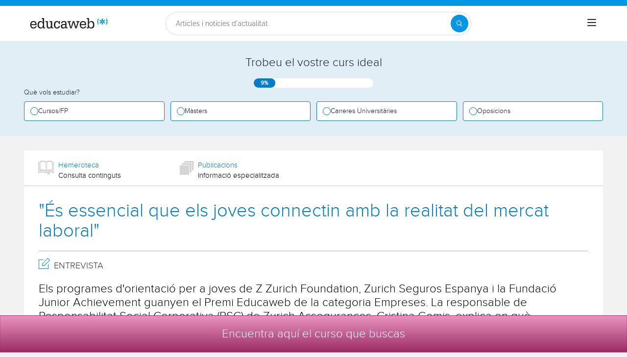

--- FILE ---
content_type: text/html; charset=utf-8
request_url: https://www.educaweb.cat/noticia/2020/12/09/entrevista-representant-zurich-seguros-guanyadora-premi-educaweb-2020-categoria-empreses-19405/
body_size: 30000
content:

<!DOCTYPE html>
<html lang="ca-es">
<head>
    <meta charset="UTF-8">
    <meta name="viewport" content="width=device-width, initial-scale=1.0">
        <title>"És essencial que els joves connectin amb la realitat del mercat laboral"  - educaweb.cat</title>
        <meta name="description" content=""És essencial que els joves connectin amb la realitat del mercat laboral". Cristina Gomis Rüth. ">
            <link rel="canonical" href="https://www.educaweb.cat/noticia/2020/12/09/entrevista-representant-zurich-seguros-guanyadora-premi-educaweb-2020-categoria-empreses-19405/" />







        <link rel="dns-prefetch" href="https://www.googletagmanager.com/" >



    <link rel="dns-prefetch" href="https://pub.servidoresge.com">
    <link rel="preconnect" href="https://pub.servidoresge.com">

    <link rel="dns-prefetch" href="https://st1.servidoresge.com">
    <link rel="preconnect" href="https://st1.servidoresge.com">

    <link rel="dns-prefetch" href="https://www.gstatic.com">
    <link rel="preconnect" href="https://www.gstatic.com">


    <link rel="preconnect" data-static-server="" href="https://eu01.edcwb.com" crossorigin />

    
    <style>

    @font-face {
        font-family: 'Proxima';
        font-display: swap;
        src: url('https://eu01.edcwb.com/packages/fonts/proxima-nova/proximanova-regular-webfont.eot');
        src: url('https://eu01.edcwb.com/packages/fonts/proxima-nova/proximanova-regular-webfont.eot?#iefix') format('embedded-opentype'),
        url('https://eu01.edcwb.com/packages/fonts/proxima-nova/proximanova-regular-webfont.woff') format('woff'),
        url('https://eu01.edcwb.com/packages/fonts/proxima-nova/proximanova-regular-webfont.ttf') format('truetype'),
        url('https://eu01.edcwb.com/packages/fonts/proxima-nova/proximanova-regular-webfont.svg#proxima_nova_rgregular') format('svg');
        font-weight: normal;
        font-style: normal;
        -webkit-font-smoothing: antialiased;
    }
    @font-face {
        font-family: 'Proxima Light';
        font-display: swap;
        src: url('https://eu01.edcwb.com/packages/fonts/proxima-nova/proximanova-light-webfont.eot');
        src: url('https://eu01.edcwb.com/packages/fonts/proxima-nova/proximanova-light-webfont.eot?#iefix') format('embedded-opentype'),
        url('https://eu01.edcwb.com/packages/fonts/proxima-nova/proximanova-light-webfont.woff') format('woff'),
        url('https://eu01.edcwb.com/packages/fonts/proxima-nova/proximanova-light-webfont.ttf') format('truetype'),
        url('https://eu01.edcwb.com/packages/fonts/proxima-nova/proximanova-light-webfont.svg#proxima_novalight') format('svg');
        font-weight: normal;
        font-style: normal;
        -webkit-font-smoothing: antialiased;
    }
</style>
    



    
    <style>

        .hidden{display:none!important}@media(max-width:767px){.hidden-xs{display:none!important}}@media(min-width:768px)and (max-width:991px){.hidden-sm{display:none!important}}@media(min-width:992px)and (max-width:1199px){.hidden-md{display:none!important}}@media(min-width:1200px){.hidden-lg{display:none!important}}
.header__phone{align-items:center;justify-content:center;font-weight:600;transition:all ease-in-out .2s}@media screen and (max-width:767px){.header__phone{margin-right:5px}}.header__phone>div{font-family:"Proxima Light",Open Sans;display:flex;gap:10px;align-items:center;justify-content:center;transition:all ease-in-out .2s}@media only screen and (min-width:992px){.header__phone>div{font-size:19px}}.header__phone>div.hidden-vis{opacity:0;visibility:hidden}.header__phone>div i{display:inline-flex;color:#22993f;font-size:22px}@media screen and (max-width:374px){.header__phone>div i{display:none}}.mobile-nav{position:relative}.mobile-nav__user{display:none}@media screen and (min-width:520px){.mobile-nav__user{display:block;padding:3px 9px}}
/* form banner (below) in tpp and course-detail */
.rz-form--banner{padding:5px 25px 5px 25px}.rz-form__banner--phone{display:flex;flex-wrap:wrap;padding:15px 25px;background:#d7f0ff;flex:2;flex-shrink:0;align-content:center;justify-content:space-evenly}@media only screen and (min-width:768px){.rz-form__banner--phone{flex-wrap:nowrap}}.rz-form__banner--phone__info{gap:10px;flex-shrink:0;display:flex;flex-wrap:wrap;align-content:center;align-items:center;justify-content:center}@media only screen and (min-width:768px){.rz-form__banner--phone__info{gap:40px}}.rz-form__banner--phone__info__t{font-size:20px}.rz-form__banner--phone__info__st{color:#057cc6;font-size:20px}.rz-form__banner--phone__info__st>span{font-size:22px;font-family:Proxima Light,sans-serif;font-weight:600}.rz-form__banner--box{background:#fff;display:inline-flex;flex-wrap:wrap;gap:5px;justify-content:center;margin:5px 0 10px;max-width:100%;padding:10px 30px}.rz-form__banner--box e .rz-form__banner--phone__info{gap:10px}.rz-form__banner--box e .rz-form__banner--phone__info__t,.rz-form__banner--box e .rz-form__banner--phone__info__st{font-size:17px}.rz-form__banner--box e .rz-form__banner--phone__info__st{color:#057cc6}.rz-form__banner--box e .rz-form__banner--phone__info__st>span{font-weight:600}@media only screen and (min-width:768px){.rz-form__banner--box{box-shadow:5px 5px 12px #467595;gap:10px;margin:25px 0}}@media only screen and (min-width:992px){.rz-form__banner--box{gap:10px;max-width:400px;padding:15px 40px}.rz-form__banner--box .rz-form__banner--phone__info{gap:10px}.rz-form__banner--box .rz-form__banner--phone__info__t,.rz-form__banner--box .rz-form__banner--phone__info__st{font-size:20px}.rz-form__banner--box .rz-form__banner--phone__info__st{color:#057cc6}}.rz-form__banner--bgwhite{background:#fff}.rz-form__banner--bgwhite .rz-form__banner--phone__info{gap:10px}@media only screen and (min-width:768px){.rz-form__banner--bgwhite .rz-form__banner--phone__info{gap:8px}}@media(max-width:767px){.rz-form__banner.full{background:#fff}}@media only screen and (min-width:768px){.rz-form__banner.full{flex-wrap:wrap}}@media only screen and (min-width:992px){.rz-form__banner.full{flex-wrap:nowrap;margin:0 -15px}}
.w--100{width:100%}.jc--fe{justify-content:flex-end;-ms-flex-align:end}.d--f{display:flex;display:-ms-flexbox}.ai--c{align-items:center;-ms-flex-pack:center}.jc--fs{justify-content:flex-start;-ms-flex-align:start}.fd--c{flex-direction:column}.jc--c{justify-content:center;-ms-flex-align:center}.mobile-collapser{display:block}@media only screen and (min-width:768px){.mobile-collapser{display:none}}.mobile-collapse{display:none}@media only screen and (min-width:768px){.mobile-collapse{display:flex!important}}.mobile-hidden{display:none!important}@media only screen and (min-width:768px){.mobile-hidden{display:inherit!important}}.tab-hidden{display:none}@media only screen and (min-width:992px){.tab-hidden{display:inherit}}
/** muex-form */
.muex-form{padding:30px 0;background:#e2eef5;font-family:"Proxima Light",sans-serif!important}.muex-form__title{display:block;font-size:24px;font-family:"Proxima Light",sans-serif;color:#181838;font-weight:400;line-height:1.2;text-align:center;margin:0 0 18px}.muex-form__progress{display:flex;background:#fff;max-width:244px;margin:0 auto;border-radius:30px;overflow:hidden}.muex-form__progress__current{font-size:12px;color:#fff;font-weight:700;text-align:center;line-height:19px;background:#057cc6;border-radius:30px;min-width:44px}.muex-form__options-label{display:none;font-size:14px;color:#181838;font-weight:400;margin:0 0 8px}@media only screen and (min-width:768px){.muex-form__options-label{display:block}}.muex-form__options{display:grid;gap:12px;grid-template-columns:repeat(auto-fit,minmax(160px,1fr));margin-top:20px}@media screen and (min-width:530px)and (max-width:767px){.muex-form__options{grid-template-columns:repeat(auto-fit,minmax(240px,1fr))}}@media only screen and (min-width:768px){.muex-form__options{grid-template-columns:repeat(auto-fit,minmax(140px,1fr));margin-top:8px}}.muex-form__options__option:hover:before{background:#82bce1;transition:background .1s ease-in}.muex-form__options__option:before{content:"";display:block;min-width:16px;min-height:16px;max-width:16px;max-height:16px;border:1px solid #057cc6;box-shadow:0 1px 3px rgba(0,0,0,.08);border-radius:50%}.muex-form__support{padding-top:20px;text-align:center}.muex-form__support__t1{font-size:18px;margin-right:5px}.muex-form__support__t2{color:#057cc6;font-size:20px;font-weight:600}@media screen and (min-width:768px)and (max-width:991px){.muex-form{margin-top:0px}}
.muex-form__options__option{display:flex;align-items:center;gap:6px;font-size:13px;color:#181838;border-radius:4px;background:#fff;border:1px solid #057cc6;padding:10px 7px;cursor:pointer;line-height:1}@media only screen and (min-width:768px) {.muex-form__options__option{font-size:14px;gap:12px;padding:11px 12px;}};
    </style>

    <style>

        .card--skeleton{background:#fff!important}
.card--skeleton ul li,
.card--skeleton ul li a,
.card--skeleton .card-text--skeleton, .card-text--skeleton, 
.card--skeleton .icon,
.card--skeleton select{border:0;background:#ebebeb!important;color:#ebebeb!important;border-radius:5px;position:relative;z-index:1;overflow:hidden}
.card--skeleton .icon{width:30px;height:30px;background-image: linear-gradient(90deg,#dbdbdb,#e1e1e1);animation: shimmer 2s infinite;}
.card--skeleton .icon:before{opacity:0;}
.card--skeleton ul li:after,.card-text--skeleton:after, .card--skeleton .card-text--skeleton:after, 
.card--skeleton select:after{position:absolute;z-index:2;top:0;right:0;bottom:0;left:0;transform:translateX(-100%);background-image:linear-gradient(90deg,#e9e9e9, #dfdfdf);animation:shimmer 2s infinite;content:''}
.card--skeleton img{opacity:1!important;}@keyframes shimmer{100%{transform:translateX(100%)}}
[data-form-center-main] .card-text--skeleton {
    max-height: 40px;
}
.card--skeleton {
    position: relative;
}
.card-text--skeleton:before {
    position: absolute;
    z-index: 2;
    top: 0;
    right: 0;
    bottom: 0;
    left: 0;
    background-image: linear-gradient(90deg, #e9e9e9, #dfdfdf);
    content: '';
}
;
    </style>



        <style>


            html{line-height:1.15;-webkit-text-size-adjust:100%;-webkit-font-smoothing:antialiased}body{margin:0;-webkit-font-smoothing:antialiased}main{display:block}h1{font-size:2em;margin:.67em 0}hr{box-sizing:content-box;height:0;overflow:visible}a{background-color:#fff0}b,strong{font-weight:bolder}img{border-style:none}button,input,textarea{font-family:inherit;font-size:100%;line-height:1.15;margin:0}button,input{overflow:visible}button{text-transform:none}[type=button],[type=submit],button{-webkit-appearance:button}[type=button]::-moz-focus-inner,[type=submit]::-moz-focus-inner,button::-moz-focus-inner{border-style:none;padding:0}[type=button]:-moz-focusring,[type=submit]:-moz-focusring,button:-moz-focusring{outline:1px dotted ButtonText}textarea{overflow:auto}[type=checkbox]{box-sizing:border-box;padding:0}::-webkit-file-upload-button{-webkit-appearance:button;font:inherit}*,:after,:before{box-sizing:border-box}html{font-family:sans-serif;-webkit-text-size-adjust:100%;-ms-text-size-adjust:100%}body{margin:0}header,main,nav,section{display:block}a{background-color:#fff0}b,strong{font-weight:700}h1{margin:.67em 0;font-size:2em}img{border:0}hr{height:0;box-sizing:content-box}button,input,textarea{margin:0;font:inherit;color:inherit}button{overflow:visible}button{text-transform:none}button,input[type=submit]{-webkit-appearance:button}button::-moz-focus-inner,input::-moz-focus-inner{padding:0;border:0}input{line-height:normal}input[type=checkbox]{box-sizing:border-box;padding:0}textarea{overflow:auto}*{box-sizing:border-box}:after,:before{box-sizing:border-box}html{font-size:10px}body{font-size:14px;line-height:1.42857143;color:#333}button,input,textarea{font-family:inherit;font-size:inherit;line-height:inherit}a{color:#337ab7;text-decoration:none}img{vertical-align:middle}hr{margin-top:20px;margin-bottom:20px;border:0;border-top:1px solid #eee}.h2,h1,h2,h3{font-family:inherit;font-weight:500;line-height:1.1;color:inherit}.h2,h1,h2,h3{margin-top:20px;margin-bottom:10px}h1{font-size:36px}.h2,h2{font-size:30px}h3{font-size:24px}p{margin:0 0 10px}ul{margin-top:0}ul ul{margin-bottom:0}.container{padding-right:15px;padding-left:15px;margin-right:auto;margin-left:auto}@media (min-width:768px){.container{width:750px}}@media (min-width:992px){.container{width:970px}}@media (min-width:1200px){.container{width:1170px}}label{display:inline-block;max-width:100%;margin-bottom:5px;font-weight:700}input[type=checkbox]{margin:4px 0 0;line-height:normal}.hidden{display:none!important}@media (max-width:767px){.hidden-xs{display:none!important}}@media (min-width:768px) and (max-width:991px){.hidden-sm{display:none!important}}@media (min-width:992px) and (max-width:1199px){.hidden-md{display:none!important}}a{color:#057cc6}ul{margin:0;padding:0}li{list-style:none}html{overflow-x:hidden}body{-webkit-font-smoothing:antialiased;-moz-osx-font-smoothing:grayscale;text-rendering:optimizeLegibility;background-color:#f2f2f2;font-size:15px;font-family:Proxima,Raleway}img{max-width:100%;height:auto}.container{margin-left:auto;margin-right:auto;padding-left:15px;padding-right:15px;width:100%}@media only screen and (min-width:768px){.container{width:750px}}@media only screen and (min-width:992px){.container{width:970px}}@media only screen and (min-width:1200px){.container{width:1170px}}.grid{display:flex;display:-ms-flexbox;flex-flow:row wrap}@media (min-width:0) and (max-width:767px){.grid .col-2{flex:1;padding:15px 0}}@media (min-width:768px) and (max-width:991px){.grid .col-2{flex:1}.grid .col-4{flex-basis:100%}.grid .col-4>ul{margin:auto -15px;flex-basis:100%}.grid .col-4>ul>li{flex-grow:0}.grid .col-4>ul>li:last-child{margin-left:auto}}@media (min-width:992px){.grid>div{display:flex;display:-ms-flexbox;flex-grow:1;-ms-flex-positive:1}}@media (min-width:75rem){.grid{display:flex;display:-ms-flexbox}@supports (display:grid){.grid{grid-auto-flow:column;display:grid;margin:0 auto;grid-template-columns:repeat(12,1.16fr);-ms-grid-columns:repeat(12,1fr)}.col-2{grid-column-start:span 2;-ms-grid-column:span 2}.col-4{grid-column-start:span 4;-ms-grid-column:span 4}.col-12{grid-column-start:span 12;-ms-grid-column:span 12}}}.rowf{display:flex;flex-wrap:wrap;margin-right:-15px;margin-left:-15px}[class*=colf-]{flex-basis:100%;flex-grow:1;max-width:100%;flex-direction:column;padding-left:15px;padding-right:15px;position:relative}@media (min-width:0){.colf-xs-4{max-width:33.3333333333%;flex:0 0 33.3333333333%;padding-left:15px;padding-right:15px}.colf-xs-6{max-width:50%;flex:0 0 50%;padding-left:15px;padding-right:15px}.colf-xs-9{max-width:75%;flex:0 0 75%;padding-left:15px;padding-right:15px}.colf-xs-12{max-width:100%;flex:0 0 100%;padding-left:15px;padding-right:15px}}@media (min-width:768px){.colf-sm-3{max-width:25%;flex:0 0 25%;padding-left:15px;padding-right:15px}.colf-sm-4{max-width:33.3333333333%;flex:0 0 33.3333333333%;padding-left:15px;padding-right:15px}.colf-sm-6{max-width:50%;flex:0 0 50%;padding-left:15px;padding-right:15px}.colf-sm-12{max-width:100%;flex:0 0 100%;padding-left:15px;padding-right:15px}}@media (min-width:992px){.colf-md-5{max-width:41.6666666667%;flex:0 0 41.6666666667%;padding-left:15px;padding-right:15px}.colf-md-6{max-width:50%;flex:0 0 50%;padding-left:15px;padding-right:15px}.colf-md-7{max-width:58.3333333333%;flex:0 0 58.3333333333%;padding-left:15px;padding-right:15px}.colf-md-12{max-width:100%;flex:0 0 100%;padding-left:15px;padding-right:15px}}.o-layout--fade-init{visibility:visible!important;opacity:1!important}.o-box{padding:20px 20px 5px 20px;line-height:1.4;background-color:#fff}@media (max-width:767px){.hidden-sm{display:none}}.o-btn{display:inline-block;font-weight:600;margin-bottom:0;text-align:center;vertical-align:middle;background-image:none;border:1px solid #fff0;white-space:normal;word-break:break-all;padding:6px 12px;line-height:1.42857143;background-color:#9d2f67;color:#fff;width:100%;border-radius:0;font-size:18px;letter-spacing:.7px}@media only screen and (min-width:768px){.o-btn{font-size:22px}}.au-list{position:absolute;left:0;top:42px;border-top:2px solid #008dd4!important;z-index:1050;color:#5c5c5c!important;background:#fff;box-shadow:0 1px 3px rgb(0 0 0 / .25),0 -1px 0 rgb(0 0 0 / .1) inset;width:100%}@media only screen and (min-width:768px){.au-list{width:auto;top:24px}}[class^=common-]:before{font-family:edw-font-common!important;font-style:normal!important;font-weight:400!important;font-variant:normal!important;text-transform:none!important;speak:none;line-height:1;-webkit-font-smoothing:antialiased;-moz-osx-font-smoothing:grayscale}.common-recurso-40:before{content:"v"}.header__phone{align-items:center;justify-content:center;font-weight:600}.header__phone>div{font-family:Proxima,Open Sans;display:flex;gap:10px;align-items:center;justify-content:center}.header__phone>div i{display:inline-flex;color:#22993f;font-size:22px}.opinions__c{padding:20px}.opinions__c__title{color:#d68505;font-size:28px;text-align:center}.old-news-content #content strong{color:inherit!important}.panel-news-links{padding:0 10px 10px;margin-bottom:0;border-bottom:1px solid #c5c5c5}@media only screen and (min-width:768px){.panel-news-links{margin-bottom:30px}}.panel-news-links a{display:flex;flex-direction:row;padding:0 2px}@media only screen and (min-width:768px){.panel-news-links a{padding-left:15px;padding-right:15px}}.panel-news-links a:nth-child(3){justify-content:flex-end}@media only screen and (min-width:768px){.panel-news-links a:nth-child(3){justify-content:flex-start}}.panel-news-links .panel-news-links__txt{margin-left:5px}.panel-news-links .panel-news-links__txt1{color:#057cc6}.panel-news-links .panel-news-links__txt2{color:#000}.panel-news-links .actualidad-icons{display:none}@media only screen and (min-width:768px){.panel-news-links .actualidad-icons{display:block}}.panel-news-links .actualidad-icons-b_actualidad_on{background-position:0 -52px;width:32px;height:32px}.panel-news-links .actualidad-icons-b_hemeroteca{background-position:0 -208px;width:40px;height:32px}.panel-news-links .actualidad-icons-b_publicaciones{background-position:0 -312px;width:34px;height:32px}#content{font-size:17px;color:#1a1a1a}.container-news{background-color:#fff}@media only screen and (min-width:768px){.container-news{padding-left:15px;padding-right:15px}}.container-news--inner{padding:20px 0 30px}@media only screen and (min-width:768px){.container-news--inner{padding:20px 0 30px}}.container-news p{font-size:17px;color:#1a1a1a;line-height:1.5;margin:0}.container-news .h2,.container-news h1,.container-news h2{margin-top:0;margin-bottom:0}.container-news h1{font-size:38px;color:#057cc6}@media (max-width:767px){.container-news h1{font-size:30px;line-height:32px}}section{padding-top:20px;background-color:#fff}#type-news{padding-top:10px;font-size:18px;text-transform:uppercase}#type-news i{color:#057cc6;font-size:23px}#title-h1{border-bottom:1px solid #b3b3b3;padding:20px 0}@media only screen and (min-width:768px){#title-h1{padding:0 0 20px}}#title-h2{padding-bottom:20px}@media only screen and (min-width:768px){#title-h2{padding-bottom:0}}#title-h2 h2{font-size:24px;color:#000!important;line-height:28px}#share-bar .box-share-bar{border:1px solid #c4c4c4;padding:10px;background:#fff}@media only screen and (min-width:768px){#share-bar .box-share-bar{padding:15px;background:#fff;margin:0}}#share-bar .box-share-bar>.rowf{align-items:center}@media (max-width:767px){#share-bar .box-share-bar{padding-left:0;padding-right:0;padding:10px 0 10px}}#share-bar .box-share-bar__coms{position:absolute;right:0;font-size:12px;top:5px;left:0;margin:0 auto;text-align:center;font-family:sans-serif}#share-bar .box-share-bar i,#share-bar .box-share-bar__i{font-size:19px;padding-right:10px}#share-bar .box-share-bar .icon_coment{font-size:24px;padding-right:0}#share-bar .box-share-bar .icon_star{font-size:14px}#share-bar .box-share-bar__yellow{color:#f0b111}#share-bar .box-share-bar__orange{color:#d68505}#share-bar .box-share-bar__blue{color:#057cc6}#share-bar .box-share-bar__black60{color:#4d4d4d}#share-bar .box-share-bar__cal{order:1}#share-bar .box-share-bar__cal li{border-right:0}@media only screen and (min-width:768px){#share-bar .box-share-bar__cal li:first-child{padding-left:0}}@media only screen and (min-width:768px){#share-bar .box-share-bar__cal li{border-right:solid 1px #b3b3b3}}#share-bar .box-share-bar__star-def{color:#a1a1a1}#share-bar .box-share-bar__font-sizer{position:relative}#share-bar .box-share-bar__font-sizer span{font-size:10px;position:absolute;opacity:.69}#share-bar .box-share-bar__star{order:3;padding-left:0}@media only screen and (min-width:768px){#share-bar .box-share-bar__star{order:2;display:flex;align-items:flex-end;padding-left:15px}}#share-bar .box-share-bar__star .li-stars{border:0;display:flex;padding:0;align-items:center}#share-bar .box-share-bar__star .li-stars i{padding:0 2px 0 0}#share-bar .box-share-bar__social{order:4;padding-top:5px}@media only screen and (min-width:768px){#share-bar .box-share-bar__social{order:4}}#share-bar .box-share-bar__social li{border:none}#share-bar .box-share-bar__comm{order:2;padding-right:0}@media only screen and (min-width:992px){#share-bar .box-share-bar__comm{order:5;display:flex;align-items:flex-end;padding-right:15px}}#share-bar .box-share-bar__comm .li-coms{display:flex;align-items:center;padding:0 0 0 10px}@media only screen and (min-width:768px){#share-bar .box-share-bar__comm .li-coms{padding:0!important}}@media (max-width:767px){#share-bar .box-share-bar{font-size:13px;margin:0}}@media only screen and (min-width:768px){#share-bar .box-share-bar__share{padding-left:0}}@media (max-width:359px){#share-bar .box-share-bar__share{left:15px;top:-18px;position:absolute}}#share-bar ul{display:flex;justify-content:flex-start;align-items:flex-end}#share-bar li{list-style-type:none;list-style:none;border-right:solid 1px #b3b3b3;padding:0 10px}@media only screen and (min-width:992px){#share-bar li{border-right:solid 1px #b3b3b3}}#share-bar li:last-child{border:none!important}#share-bar .span-space{padding-right:10px}#share-bar .line{order:3}#share-bar .line hr{color:#b3b3b3;border:none;height:1px;background-color:#b3b3b3;margin:10px 0 10px}@media only screen and (min-width:992px){#share-bar .line hr{margin:15px 0 15px}}#share-bar .line-desktop{order:2}#share-bar .line-desktop hr{margin:10px 0 10px}@media only screen and (min-width:992px){#share-bar .line-desktop{display:none}}.sh-social{margin-top:0!important}.news__small-img{float:left;margin-right:15px}.news__author{display:flex;align-items:center;margin-right:8px;margin-bottom:5px}@media (max-width:767px){.news__author{padding-right:10px;flex-basis:100%;margin-bottom:10px}}.news__author__more{order:2}@media only screen and (min-width:768px){.news__author__more{order:1}}.news__author__more span{font-size:13px;border-bottom:1px solid}.news__author__more i{font-size:8px}.news__author span{font-size:14px;color:#000;margin-right:5px}@media (max-width:767px){.hidden-sm{display:none}}@media (min-width:992px){.hidden-md{display:none}}.oh-sections-bot__a{border-left:5px solid #98c9e8;color:#000;padding-left:8px}.container-news .form-captcha-tos{font-size:12px;line-height:12px;margin-top:5px}.oh-comments__form-container{padding:10px 15px}.oh-comments__form-container .opinions__c{padding:15px 0 0}.oh-comments__form input[type=text],.oh-comments__form textarea{padding:8px;margin-bottom:15px;display:block;width:100%}.m-t-20{margin-top:20px}.por{position:relative}.d--b{display:block}.d--ib{display:inline-block}.d--f{display:flex;display:-ms-flexbox}.fw--w{flex-wrap:wrap}.fd--c{flex-direction:column}.ai--c{align-items:center;-ms-flex-pack:center}.as--c{align-self:center;-ms-flex-pack:center}.jc--fs{justify-content:flex-start;-ms-flex-align:start}.jc--fe{justify-content:flex-end;-ms-flex-align:end}.jc--c{justify-content:center;-ms-flex-align:center}.fg--1{flex-grow:1;-ms-flex-positive:1}.fg--0{flex-grow:0!important;-ms-flex-positive:0}.fs--0{width:auto;flex-shrink:0;-ms-flex-negative:0}.fb--col3{flex-basis:25%;width:25%}.fb--col9{flex-basis:75%;width:25%}.w--100{width:100%}.mh--40{min-height:40px}.c1{color:#057cc6!important}.ta--c{text-align:center}.fs--11{font-size:11px}.fs--12{font-size:12px}.fs--15{font-size:15px}.fs--18{font-size:18px}.lh--16{line-height:16px}.m-l-5{margin-left:5px}.m-l-10{margin-left:10px}.m-r-5{margin-right:5px}.m-t-0{margin-top:0}.m-t-20{margin-top:20px}.m-t-30{margin-top:30px}.m-b-5{margin-bottom:5px}.m-b-15{margin-bottom:15px}.m-b-15:last-child{margin-bottom:0}.p-a-0{padding:0!important}.p-a-15{padding:15px!important}.mobile-hidden{display:none!important}@media only screen and (min-width:768px){.mobile-hidden{display:inherit!important}}.tab-hidden{display:none}@media only screen and (min-width:992px){.tab-hidden{display:inherit}}.mobile-collapser{display:block}@media only screen and (min-width:768px){.mobile-collapser{display:none}}.mobile-collapse{display:none}@media only screen and (min-width:768px){.mobile-collapse{display:flex!important}}[class^=common-]:before{font-family:edw-font-common!important;font-style:normal!important;font-weight:400!important;font-variant:normal!important;text-transform:none!important;speak:none;line-height:1;-webkit-font-smoothing:antialiased;-moz-osx-font-smoothing:grayscale}.common-recurso-40:before{content:"v"}[class^=icon-]:before{font-family:form-new-19!important;font-style:normal!important;font-weight:400!important;font-variant:normal!important;text-transform:none!important;speak:none;line-height:1;-webkit-font-smoothing:antialiased;-moz-osx-font-smoothing:grayscale}[class*=" news-icon-"]{font-family:icomoon!important;speak:never;font-style:normal;font-weight:400;font-variant:normal;text-transform:none;line-height:1;-webkit-font-smoothing:antialiased;-moz-osx-font-smoothing:grayscale}.news-icon-whatsapp:before{content:"\e902"}.news-icon-link:before{content:"\e900"}.news-icon-down-open:before{content:"\e903"}.news-icon-comment:before{content:"\e905"}.news-icon-calendar:before{content:"\e906"}.news-icon-reportage:before{content:"\e907"}.news-icon-star:before{content:"\e909"}.news-icon-facebook:before{content:"\e90a"}.news-icon-twitter:before{content:"\e90b"}.news-icon-linkedin:before{content:"\e90c"}.news-icon-mail:before{content:"\e90d"}.sh-social{min-height:31px}@media only screen and (min-width:992px){.sh-social{margin-top:0}}.muex-form{padding:30px 0;background:#e2eef5;font-family:"Proxima",sans-serif!important}.muex-form__title{display:block;font-size:24px;font-family:"Proxima",sans-serif;color:#181838;font-weight:400;line-height:1.2;text-align:center;margin:0 0 18px}.muex-form__progress{display:flex;background:#fff;max-width:244px;margin:0 auto;border-radius:30px;overflow:hidden}.muex-form__progress__current{font-size:12px;color:#fff;font-weight:700;text-align:center;line-height:19px;background:#057cc6;border-radius:30px;min-width:44px}.muex-form__options-label{display:none;font-size:14px;color:#181838;font-weight:400;margin:0 0 8px}@media only screen and (min-width:768px){.muex-form__options-label{display:block}}.muex-form__options{display:grid;gap:12px;grid-template-columns:repeat(auto-fit,minmax(160px,1fr));margin-top:20px}@media screen and (min-width:530px)and (max-width:767px){.muex-form__options{grid-template-columns:repeat(auto-fit,minmax(240px,1fr))}}@media only screen and (min-width:768px){.muex-form__options{grid-template-columns:repeat(auto-fit,minmax(140px,1fr));margin-top:8px}}.muex-form__options__option{display:flex;align-items:center;gap:12px;font-size:14px;color:#181838;border-radius:4px;background:#fff;border:1px solid #057cc6;padding:11px 12px;cursor:pointer;line-height:1}.muex-form__options__option:hover:before{background:#82bce1;transition:background .1s ease-in}.muex-form__options__option:before{content:"";display:block;min-width:16px;min-height:16px;max-width:16px;max-height:16px;border:1px solid #057cc6;box-shadow:0 1px 3px rgb(0 0 0 / .08);border-radius:50%}.muex-form__support{padding-top:20px;text-align:center}.muex-form__support__t1{font-size:18px;margin-right:5px}.muex-form__support__t2{color:#057cc6;font-size:20px;font-weight:600}@media screen and (min-width:768px)and (max-width:991px){.muex-form{margin-top:30px}};

        </style>





    <!-- Google Tag Manager -->
    <script>
    (function (w, d, s, l, i) {
            w[l] = w[l] || []; w[l].push({
                'gtm.start':
                    new Date().getTime(), event: 'gtm.js'
            }); var f = d.getElementsByTagName(s)[0],
                j = d.createElement(s), dl = l != 'dataLayer' ? '&l=' + l : ''; j.async = true; j.src =
                    'https://www.googletagmanager.com/gtm.js?id=' + i + dl; f.parentNode.insertBefore(j, f);
        })(window, document, 'script', 'dataLayer', 'GTM-56J423');</script>
    <!-- End Google Tag Manager -->



    
<script>
    var dataLayer = dataLayer || [];
    dataLayer.push({ 'edw_domain': 'educaweb.cat' });

    dataLayer.push({ 'edw_active_ga': 'true' });
    dataLayer.push({ 'event': 'ga_active_event' });
    dataLayer.push({ 'ga4measurementid': 'G-P1CCWF9VFQ' });

</script>


    
<img data-pixel data-src="/pagedetailstats/?pt=GTERNkNyX4o%3d&pid=CRJ00wPMpqo%3d&cs=WuAXoXyJ4pgtOqn8letcug%3d%3d" width="1" height="1" alt="" style="display:none !important"/>
    <link rel="icon" href="https://eu01.edcwb.com/assets/favicon.ico" type="image/x-icon">

    
    <link rel="icon" type="image/png" sizes="32x32" href="https://eu01.edcwb.com/assets/favicon-32x32.png">
    <link rel="icon" type="image/png" sizes="16x16" href="https://eu01.edcwb.com/assets/favicon-16x16.png">
    <link rel="apple-touch-icon" sizes="180x180" href="https://eu01.edcwb.com/assets/apple-touch-icon.png">

</head>



<body class=" " data-env="dist" data-cll="newsdetail">
    



    <!-- Google Tag Manager (noscript) -->
    <noscript>
        <iframe src="https://www.googletagmanager.com/ns.html?id=GTM-56J423"
                height="0" width="0" style="display:none;visibility:hidden"></iframe>
    </noscript>
    <!-- End Google Tag Manager (noscript) -->


            <style id="v4header">

                header {
    background-color: #fff;
    border-top: 12px solid #0096e6;
    position: sticky;
    top: 0;
    z-index: 1000;
    padding: 12px 0;
    transition: all .3s ease;
    display: flex;
    height: auto
}

    header.if-header {
        z-index: 4
    }

@media only screen and (min-width: 768px) {
    header[data-header=v4] {
        height: auto
    }
}

header .kgrid__container {
    display: grid;
    align-items: center;
    grid-template-columns: 1fr auto 1fr auto
}

@media only screen and (min-width: 768px) {
    header .kgrid__container {
        grid-template-columns: 1fr auto 1fr auto;
        gap: 24px
    }
}

header .kgrid .logo {
    grid-column: 2;
    justify-self: center;
    order: 2
}

@media only screen and (min-width: 768px) {
    header .kgrid .logo {
        gap: 2rem;
        grid-column: auto;
        justify-self: left;
        order: 1
    }
}

header .kgrid .logo img {
    content: url('https://eu01.edcwb.com/assets//web/current/common/image/logo/educaonline/educaweb.svg');
    width: 153px
}

@media(min-width: 641px) {
    header .kgrid .logo img {
        min-width: 159px
    }
}

header .kgrid .phone-number {
    color: #0096e6;
    font-weight: bold;
    font-family: "Raleway Regular",sans-serif;
    font-size: 18px;
    line-height: 22px;
    display: flex;
    justify-self: end;
    order: 3;
    margin-right: 0
}

    header .kgrid .phone-number.hidden-vis {
        opacity: 0;
        visibility: hidden
    }

    header .kgrid .phone-number img {
        width: 48px;
        height: 48px
    }

header .kgrid .link {
    color: #009fe3;
    font-family: "Raleway Regular",sans-serif;
    font-size: 18px;
    line-height: 22px;
    display: none;
    justify-content: end
}

@media only screen and (min-width: 768px) {
    header .kgrid .link {
        display: flex
    }
}

header .kgrid .link a {
    text-decoration: none
}

header .kgrid .search-container, header .kgrid .phone-number {
    opacity: 0;
    visibility: hidden;
    transition: opacity .3s ease,visibility .3s
}

header .kgrid .search-container {
    display: none
}

@media only screen and (min-width: 768px) {
    header .kgrid .search-container {
        display: flex;
        order: 2
    }
}

header .kgrid .phone-number {
    opacity: 1;
    visibility: visible
}

@media only screen and (min-width: 768px) {
    header .kgrid .phone-number {
        display: flex;
        order: 3;
        margin-right: 4px
    }
}

header .kgrid .phone-number span {
    width: 48px;
    height: 48px
}

@media only screen and (min-width: 768px) {
    header .kgrid .phone-number span {
        width: auto;
        height: auto
    }
}

header .kgrid .burger-menu {
    order: 1;
    justify-self: start;
    justify-content: flex-start
}

@media only screen and (min-width: 768px) {
    header .kgrid .burger-menu {
        display: flex;
        order: 4;
        justify-content: flex-end;
        justify-self: end
    }
}

@media only screen and (min-width: 768px) {
    header.scrolled--form .kgrid__container {
        display: flex;
        gap: 12px;
        align-items: center;
        justify-content: space-between;
    }
}

@media only screen and (min-width: 768px)and (min-width: 768px) {
    header.scrolled--form .grid__container {
        gap: 24px
    }
}

@media only screen and (min-width: 768px) {
    header.scrolled--form .phone-number {
        display: flex;
        opacity: 1;
        visibility: visible;
        margin-right: 16px
    }

    header.scrolled--form .search-container {
        display: flex;
        opacity: 1;
        visibility: visible;
/*        flex: 1;*/
        order: 2
    }
}

/*@media only screen and (min-width: 768px)and (min-width: 768px) {
    header.scrolled--form .search-container {
        flex: 1
    }
}*/

header.scrolled {
    box-shadow: 0px 0px 10px 3px rgba(24,24,56,.1215686275);
    transition: all .3s ease
}

    header.scrolled .kgrid__container {
        display: flex;
        gap: 12px;
        align-items: center
    }

@media only screen and (min-width: 768px) {
    header.scrolled .grid__container {
        gap: 24px
    }
}

header.scrolled .grid__container .link {
    margin-right: 0
}

header.scrolled .search-container {
    display: flex;
    opacity: 1;
    visibility: visible;
    flex: 1;
    order: 2
}

@media only screen and (min-width: 768px) {
    header.scrolled .search-container {
        flex: inherit;
    }
}

@media only screen and (min-width: 768px) and (max-width: 1010px) {
    header.scrolled--form .search-container {
        flex: 1
    }
}

@media only screen and (min-width: 768px) {
    header.scrolled .phone-number {
        display: flex;
        opacity: 1;
        visibility: visible;
        margin-right: 16px
    }
}

header.scrolled .logo {
    grid-column: auto;
    justify-self: left;
    order: 1
}

    header.scrolled .logo > a {
        display: flex
    }

        header.scrolled .logo > a > picture {
            display: flex
        }

@media(max-width: 640px) {
    header.scrolled .logo img {
        max-width: 28px;
        content: url('https://eu01.edcwb.com/assets//web/current/common/image/logo/educaonline/educaweb-mobile.svg');
        width: 28px
    }
}

header.scrolled .phone-number {
    order: 3
}

header.scrolled .burger-menu {
    order: 4
}

@media only screen and (min-width: 992px) {
    header.scrolled + main .ceprv2__abs.zindex {
        top: 84px
    }
}

@media only screen and (min-width: 992px) {
    header.scrolled + main .ceprv2__sections-nav {
        top: 157px
    }
}

header .search-container {
    position: relative;
    display: flex;
    align-items: center;
    margin: 0 auto
}

    header .search-container > form {
        width: 100%
    }

    header .search-container .search-input {
        border-radius: 24px;
        padding: 12px 20px;
        font-size: 18px;
        font-weight: 400;
        line-height: 20px;
        outline: none;
        width: 100%;
        max-width: 100%
    }

        header .search-container .search-input .search-input {
            border: 1px solid #d9d9d9;
            max-width: 624px;
            height: 48px;
            box-shadow: none;
            padding: 12px;
            width: 100%;
            min-width: auto;
            font-family: "Raleway Regular",sans-serif;
            font-size: 12px;
            line-height: 18px
        }

@media only screen and (min-width: 768px) {
    header .search-container .search-input .search-input {
        height: 36px
    }
}

@media only screen and (min-width: 992px) {
    header .search-container .search-input .search-input {
        font-family: "Raleway Regular",sans-serif;
        font-size: 14px;
        line-height: 20px;
        min-width: 524px;
        height: 48px;
        padding: 12px 20px
    }
}

@media only screen and (min-width: 1200px) {
    header .search-container .search-input .search-input {
        min-width: 624px
    }
}

header .search-container .search-input .search-button {
    width: 36px;
    height: 36px
}

@media only screen and (min-width: 768px) {
    header .search-container .search-input__magnifier {
        display: flex
    }

        header .search-container .search-input__magnifier > svg {
            width: 12px;
            height: 12px
        }
}

header .search-container .search-button {
    position: absolute;
    top: 50%;
    right: 6px;
    transform: translateY(-50%);
    background-color: #0096e6;
    border: none;
    border-radius: 30px;
    width: 24px;
    height: 24px;
    display: flex;
    align-items: center;
    justify-content: center;
    cursor: pointer
}

@media only screen and (min-width: 992px) {
    header .search-container .search-button {
        width: 35px;
        height: 35px
    }
}

header .search-container .search-button__text {
    display: none
}

    header .search-container .search-button__text .search-input {
        border: 1px solid #d9d9d9;
        max-width: 624px;
        height: 48px;
        box-shadow: none;
        padding: 12px;
        width: 100%;
        min-width: auto;
        font-family: "Raleway Regular",sans-serif;
        font-size: 12px;
        line-height: 18px
    }

@media only screen and (min-width: 768px) {
    header .search-container .search-button__text .search-input {
        height: 36px
    }
}

@media only screen and (min-width: 992px) {
    header .search-container .search-button__text .search-input {
        font-family: "Raleway Regular",sans-serif;
        font-size: 14px;
        line-height: 20px;
        min-width: 524px;
        height: 48px;
        padding: 12px 20px
    }
}

@media only screen and (min-width: 1200px) {
    header .search-container .search-button__text .search-input {
        min-width: 624px
    }
}

header .search-container .search-button__text .search-button {
    width: 36px;
    height: 36px
}

@media only screen and (min-width: 768px) {
    header .search-container .search-button__text__magnifier {
        display: flex
    }

        header .search-container .search-button__text__magnifier > svg {
            width: 12px;
            height: 12px
        }
}

header .search-container .search-button .search-input {
    border: 1px solid #d9d9d9;
    max-width: 624px;
    height: 48px;
    box-shadow: none;
    padding: 12px;
    width: 100%;
    min-width: auto;
    font-family: "Raleway Regular",sans-serif;
    font-size: 12px;
    line-height: 18px
}

@media only screen and (min-width: 768px) {
    header .search-container .search-button .search-input {
        height: 36px
    }
}

@media only screen and (min-width: 992px) {
    header .search-container .search-button .search-input {
        font-family: "Raleway Regular",sans-serif;
        font-size: 14px;
        line-height: 20px;
        min-width: 524px;
        height: 48px;
        padding: 12px 20px
    }
}

@media only screen and (min-width: 1200px) {
    header .search-container .search-button .search-input {
        min-width: 624px
    }
}

header .search-container .search-button .search-button {
    width: 36px;
    height: 36px
}

@media only screen and (min-width: 768px) {
    header .search-container .search-button__magnifier {
        display: flex
    }

        header .search-container .search-button__magnifier > svg {
            width: 12px;
            height: 12px
        }
}

header .search-container .search-button__magnifier {
    display: flex
}

header .search-container .magnifier {
    display: block;
    width: 12px;
    height: 12px;
    border: 2px solid #fff;
    border-radius: 50%;
    position: relative;
    margin-top: -4px;
    margin-left: -3px
}

    header .search-container .magnifier .search-input {
        border: 1px solid #d9d9d9;
        max-width: 624px;
        height: 48px;
        box-shadow: none;
        padding: 12px;
        width: 100%;
        min-width: auto;
        font-family: "Raleway Regular",sans-serif;
        font-size: 12px;
        line-height: 18px
    }

@media only screen and (min-width: 768px) {
    header .search-container .magnifier .search-input {
        height: 36px
    }
}

@media only screen and (min-width: 992px) {
    header .search-container .magnifier .search-input {
        font-family: "Raleway Regular",sans-serif;
        font-size: 14px;
        line-height: 20px;
        min-width: 524px;
        height: 48px;
        padding: 12px 20px
    }
}

@media only screen and (min-width: 1200px) {
    header .search-container .magnifier .search-input {
        min-width: 624px
    }
}

header .search-container .magnifier .search-button {
    width: 36px;
    height: 36px
}

@media only screen and (min-width: 768px) {
    header .search-container .magnifier__magnifier {
        display: flex
    }

        header .search-container .magnifier__magnifier > svg {
            width: 12px;
            height: 12px
        }
}

header .search-container .magnifier::after {
    content: "";
    position: absolute;
    width: 6px;
    height: 2px;
    background: #fff;
    transform: rotate(45deg);
    top: 9px;
    left: 7px
}

    header .search-container .magnifier::after .search-input {
        border: 1px solid #d9d9d9;
        max-width: 624px;
        height: 48px;
        box-shadow: none;
        padding: 12px;
        width: 100%;
        min-width: auto;
        font-family: "Raleway Regular",sans-serif;
        font-size: 12px;
        line-height: 18px
    }

@media only screen and (min-width: 768px) {
    header .search-container .magnifier::after .search-input {
        height: 36px
    }
}

@media only screen and (min-width: 992px) {
    header .search-container .magnifier::after .search-input {
        font-family: "Raleway Regular",sans-serif;
        font-size: 14px;
        line-height: 20px;
        min-width: 524px;
        height: 48px;
        padding: 12px 20px
    }
}

@media only screen and (min-width: 1200px) {
    header .search-container .magnifier::after .search-input {
        min-width: 624px
    }
}

header .search-container .magnifier::after .search-button {
    width: 36px;
    height: 36px
}

@media only screen and (min-width: 768px) {
    header .search-container .magnifier::after__magnifier {
        display: flex
    }

        header .search-container .magnifier::after__magnifier > svg {
            width: 12px;
            height: 12px
        }
}

header .search-container .search-input {
    border: 1px solid #d9d9d9;
    max-width: 624px;
    height: 48px;
    box-shadow: none;
    padding: 12px;
    width: 100%;
    min-width: auto;
    font-family: "Raleway Regular",sans-serif;
    font-size: 12px;
    line-height: 18px
}

@media only screen and (min-width: 768px) {
    header .search-container .search-input {
        height: 36px
    }
}

@media only screen and (min-width: 992px) {
    header .search-container .search-input {
        font-family: "Raleway Regular",sans-serif;
        font-size: 14px;
        line-height: 20px;
        min-width: 524px;
        height: 48px;
        padding: 12px 20px
    }
}

@media only screen and (min-width: 1200px) {
    header .search-container .search-input {
        min-width: 624px
    }
}

header .search-container .search-button {
    width: 36px;
    height: 36px
}

@media only screen and (min-width: 768px) {
    header .search-container__magnifier {
        display: flex
    }

        header .search-container__magnifier > svg {
            width: 12px;
            height: 12px
        }
}

.mmob {display: none;}
.k-container {
    width: 100%;
    max-width: 1182px;
    margin: 0 auto;
    padding: 0 12px;
}
.hidden-mobile {
    display: none
}

@media only screen and (min-width: 768px) {
    .hidden-mobile {
        display: block
    }
}

.show-only-mobile {
    display: flex
}

@media only screen and (min-width: 768px) {
    .show-only-mobile {
        display: none
    }
}

;
            </style>


<header data-header="v4" class="scrolled--form" data-header-template="">

    <div class="k-container">

        <div class="kgrid">

            <div class="kgrid__container">
                <div class="logo">
                    <a href="/" title="">
                        <picture>
                            <source media="(min-width: 768px)" srcset="https://eu01.edcwb.com/assets/web/current/common/image/logo/educaonline/educaweb.svg">
                            <img id="logo" 
                                 src="https://eu01.edcwb.com/assets/web/current/common/image/logo/educaonline/educaweb-mobile.svg" 
                                 alt="Logo" 
                                 width="28">
                        </picture>
                    </a>
                </div>
                    <div class="search-container">



<form role="search" action="/actualidad/hemeroteca/">
    <div class="search-container ">
                <input type="text" name="pal" class="search-input" placeholder="Articles i not&#237;cies d&#39;actualitat" required>
        <button class="search-button" type="submit">
            <span class="search-button__text">Buscar</span>
            
            <div class="search-button__magnifier">
                <svg width="12" height="12" viewBox="0 0 12 12" fill="none" xmlns="http://www.w3.org/2000/svg">
                    <path fill-rule="evenodd" clip-rule="evenodd" d="M11.8947 10.9684L9.05497 8.12865C9.00117 8.07485 8.93099 8.04678 8.85614 8.04678H8.54737C9.28421 7.19298 9.73099 6.08187 9.73099 4.8655C9.73099 2.17778 7.55322 0 4.8655 0C2.17778 0 0 2.17778 0 4.8655C0 7.55322 2.17778 9.73099 4.8655 9.73099C6.08187 9.73099 7.19298 9.28421 8.04678 8.54737V8.85614C8.04678 8.93099 8.07719 9.00117 8.12865 9.05497L10.9684 11.8947C11.0784 12.0047 11.2561 12.0047 11.3661 11.8947L11.8947 11.3661C12.0047 11.2561 12.0047 11.0784 11.8947 10.9684ZM4.8655 8.60819C2.79766 8.60819 1.12281 6.93333 1.12281 4.8655C1.12281 2.79766 2.79766 1.12281 4.8655 1.12281C6.93333 1.12281 8.60819 2.79766 8.60819 4.8655C8.60819 6.93333 6.93333 8.60819 4.8655 8.60819Z" fill="white"/>
                </svg>
            </div>
        </button>
    </div>
</form>

                    </div>

                    <span data-header-phone="" class="phone-number [ hidden-vis ]">
                        <span class="hidden-mobile">900 293 573</span>
                        <span class="show-only-mobile">
                            <a href="tel:900 293 573"><img data-io-bg="https://eu01.edcwb.com/assets/web/current/common/image/phone-header.svg" width="48" height="48" /></a>
                        </span>
                    </span>

                <div class="burger-menu" data-mmob="open">
                    
                    <svg width="20" height="20" viewBox="0 0 20 20" fill="none" xmlns="http://www.w3.org/2000/svg">
                        <path fill-rule="evenodd" clip-rule="evenodd" d="M17.2812 2.84375H0.71875C0.459883 2.84375 0.25 2.63387 0.25 2.375V1.125C0.25 0.866133 0.459883 0.65625 0.71875 0.65625H17.2812C17.5401 0.65625 17.75 0.866133 17.75 1.125V2.375C17.75 2.63387 17.5401 2.84375 17.2812 2.84375ZM17.2812 9.09375H0.71875C0.459883 9.09375 0.25 8.88387 0.25 8.625V7.375C0.25 7.11613 0.459883 6.90625 0.71875 6.90625H17.2812C17.5401 6.90625 17.75 7.11613 17.75 7.375V8.625C17.75 8.88387 17.5401 9.09375 17.2812 9.09375ZM17.2812 15.3438H0.71875C0.459883 15.3438 0.25 15.1339 0.25 14.875V13.625C0.25 13.3661 0.459883 13.1562 0.71875 13.1562H17.2812C17.5401 13.1562 17.75 13.3661 17.75 13.625V14.875C17.75 15.1339 17.5401 15.3438 17.2812 15.3438Z" fill="#1D1D1D"/>
                    </svg>
                </div>
            </div>

        </div>

    </div>



<div class="mmob__overlay" data-mmob="overlay close"></div>

<aside class="mmob v4" data-mmob="mmob" >

    <button class="mmob__close" aria-label="Cerrar menú" data-mmob="close">&times;</button>
    <nav id="mmob-nav" class="mmob__nav" aria-label="Menú de navegación mobile" role="navigation">

        <ul aria-labelledby="mmob-nav">
            <li>
              <strong>Directori
                <arrow-toggler state="down"></arrow-toggler>
                </strong>
              <ul data-arrow-toggler="target" class="item-1">
                <li class=""><a href="/cursos/">Cursos</a></li>
                    <li class=""><a href="/formacio-professional/">FP</a></li>
                                    <li class=""><a href="/carreres-universitaries/">Graus</a></li>
                                    <li class=""><a href="/masters-postgraus/">M&#224;sters</a></li>
                <li class=""><a href="/centres/">Centres</a></li>
              </ul>
            </li>

            
                <li>
                    <strong>
                      Cursos per temes
                      <arrow-toggler state="down"></arrow-toggler>
                    </strong>
                    <ul data-arrow-toggler="target">
                            <li class="">
                                <a href="//www.educaweb.cat/cursos/economia-administracio-empreses/">
                                    Economia i finances
                                </a>
                            </li>
                            <li class="">
                                <a href="//www.educaweb.cat/cursos/idiomes-filologia-traduccio-interpretacio/">
                                    Idiomes
                                </a>
                            </li>
                            <li class="">
                                <a href="//www.educaweb.cat/cursos/imatge-so-cinema-radio-fotografia/">
                                    Imatge i so
                                </a>
                            </li>
                            <li class="">
                                <a href="//www.educaweb.cat/cursos/imatge-personal-perruqueria-estetica-maquillatge/">
                                    Imatge personal i benestar
                                </a>
                            </li>
                            <li class="">
                                <a href="//www.educaweb.cat/cursos/esport-educacio-fisica/">
                                    Esport i activitat f&#237;sica
                                </a>
                            </li>
                            <li class="">
                                <a href="//www.educaweb.cat/cursos/aeronautica-transports-nautica/">
                                    Log&#237;stica, transport i manteniment de vehicles
                                </a>
                            </li>
                            <li class="">
                                <a href="//www.educaweb.cat/cursos/mecanica-electricitat-electronica/">
                                    Ind&#250;stria, energia i instal&#183;lacions
                                </a>
                            </li>
                            <li class="">
                                <a href="//www.educaweb.cat/cursos/industries-grafiques-fusta-textil/">
                                    Arts gr&#224;fiques
                                </a>
                            </li>
                            <li class="">
                                <a href="//www.educaweb.cat/cursos/explotacions-agroalimentaries-jardineria-mineria/">
                                    Explotacions agroaliment&#224;ries, jardineria i mineria
                                </a>
                            </li>
                            <li class="">
                                <a href="//www.educaweb.cat/cursos/ciencies-naturals-matematiques/">
                                    Ci&#232;ncies naturals i matem&#224;tiques
                                </a>
                            </li>
                            <li class="">
                                <a href="//www.educaweb.cat/cursos/medi-ambient-zoologia-veterinaria/">
                                    Medi ambient
                                </a>
                            </li>
                        <li class="">
                            <a href="//www.educaweb.cat/cursos/">Tots els temes</a>
                        </li>
                    </ul>
                </li>

            <li>
              <strong>
                  Orientaci&#243;
                  <arrow-toggler state="down"></arrow-toggler>
                </strong>
              <ul data-arrow-toggler="target">
                                    <li class=""><a href="/professions/">Professions</a></li>
                                    <li class=""><a href="/continguts/educatius/">Orientaci&#243; Acad&#232;mica</a></li>
                                    <li class=""><a href="/continguts/laborals/">Orientaci&#243; Laboral</a></li>
                                    <li class=""><a href="/orientacio-online/">Preguntes Freq&#252;ents</a></li>
                                                    <li class=""><a href="orientacio/interessos-professionals/">Test GR</a></li>
                                    <li class=""><a href="//www.educaweb.com/notas-corte/">Notes de tall</a></li>
              </ul>
            </li>

                <li>
                  <strong>Actualitat
                      <arrow-toggler state="down"></arrow-toggler>
                    </strong>
                    <ul data-arrow-toggler="target">
                            <li class=""><a href="/hemeroteca/">Not&#237;cies</a></li>
                                                     <li class=""><a href="/publicacions/">Publicacions</a></li>
                   
                    </ul>
                </li>

            <li>
                <strong>
                    Usuaris
                    <arrow-toggler state="down"></arrow-toggler>
                </strong>
                <ul data-arrow-toggler="target">
                    <li class=""><a href="//www.educaweb.cat/account/register/">Registra&#39;t</a></li>
                    <li class=""><a href="/account/">Accedeix al teu compte</a></li>
                </ul>
            </li>

            <li>
              <strong>
                    Centres
                  <arrow-toggler state="down"></arrow-toggler>
                </strong>
                <ul data-arrow-toggler="target">
                    <li class=""><a href="/centres-educatius/">Qu&#232; us oferim?</a></li>
                    <li class=""><a href="/account/">Login</a></li>
                    <li class=""><a href="/account/register/">Registra&#39;t</a></li>
                </ul>
            </li>
            
          </ul>
        
    </nav>
    <div>
        <button data-header-phone="" class="[ hidden-vis ]">900 293 573</button>
    </div>

</aside>

    
</header>



    <main>
        















<section class="muex-form">

    <div class="container">
        <div class="rowf">
            <div class="colf-sm-12 p-a-0">
                <div class="muex-form__title">Trobeu el vostre curs ideal</div>
                <div class="muex-form__progress"><span class="muex-form__progress__current">9%</span></div>
                <div class="muex-form__options-label">Qu&#232; vols estudiar?</div>
                <div class="muex-form__options"> 
                    <a rel="nofollow" href="https://www.educaweb.com/todocursos?educaweb=nt-19405-2&amp;tipo=2" class="muex-form__options__option">
                        Cursos/FP
                    </a> 
                    <a rel="nofollow" href="https://www.educaweb.com/todocursos?educaweb=nt-19405-2&amp;tipo=1" class="muex-form__options__option">
                        M&#224;sters
                    </a> 
                    <a rel="nofollow" href="https://www.educaweb.com/todocursos?educaweb=nt-19405-2&amp;tipo=4" class="muex-form__options__option">
                        Carreres Universit&#224;ries
                    </a> 
                    <a rel="nofollow" href="https://www.educaweb.com/todocursos?educaweb=nt-19405-2&amp;tipo=3" class="muex-form__options__option">
                        Oposicions
                    </a>
                </div>
            </div>
        </div>
        <div class="muex-form__support [ hidden ]">
            <span class="muex-form__support__t1">
                Si necessites informaci&#243; sobre cursos truca&#39;ns al
            </span>
            <span class="muex-form__support__t2">
                900 293 573
            </span>
        </div>
    </div>

</section>


<section class="container hasMuex" data-entity-id="19405">

    <div class="rowf panel-news-links">
                    <a href="/hemeroteca/" title="Hemeroteca" class="colf-sm-3 colf-xs-4">
                <i class="actualidad-icons actualidad-icons-b_hemeroteca"></i>
                <div class="panel-news-links__txt">
                    <div class="panel-news-links__txt1">Hemeroteca</div>
                    <div class="panel-news-links__txt2">Consulta continguts</div>
                </div>
            </a>
                    <a href="/publicacions/" title="Publicacions" class="colf-sm-3 colf-xs-4">
                <i class="actualidad-icons actualidad-icons-b_publicaciones"></i>
                <div class="panel-news-links__txt">
                    <div class="panel-news-links__txt1">Publicacions</div>
                    <div class="panel-news-links__txt2">Informaci&#243; especialitzada</div>
                </div>
            </a>

    </div>

    <div class="rowf container-news" data-page-container="">
        <div class="colf-md-12">
            <section id="title-h1">
                <h1>&quot;&#201;s essencial que els joves connectin amb la realitat del mercat laboral&quot;</h1>
            </section>

                <div id="type-news">
                    <div class="box-reportaje">
                        <h2>
                            <i class="type-news__i box-share-bar__social__li news-icon-reportage"></i> <span class="type-news__span fs--18 fw--n">
                                Entrevista
                            </span>
                        </h2>
                    </div>
                </div>

                <section id="title-h2">
                    <h2 class="h2">Els programes d&#39;orientaci&oacute; per a joves de Z Zurich Foundation, Zurich Seguros Espanya i la Fundaci&oacute; Junior Achievement guanyen el Premi Educaweb de la categoria Empreses. La responsable de Responsabilitat Social Corporativa (RSC) de Zurich Assegurances, Cristina Gomis, explica en qu&egrave; consisteixen</h2>
                </section>




            <div id="share-bar" class="m-t-20">
                <div class="box-share-bar ">

                    <div class="rowf">


                        <div id="calendar" class="box-share-bar__cal colf-md-6 colf-xs-12 colf-sm-6">
                            <ul>
                                    <li>
                                        <i class="box-share-bar__i box-share-bar__orange __social__li news-icon-calendar"></i>
                                        <span class="time-date  hidden-xs hidden-sm">09/12/2020</span>
                                            <span class="hidden-md hidden-lg">Actualitzat: 17/12/2021</span>
                                    </li>
                                                                    <li class="hidden-xs hidden-sm">Actualitzat: 17/12/2021</li>
                                                            </ul>
                        </div>

                        <div class="line line-desktop colf-md-12 colf-xs-12 colf-sm-12">
                            <hr />
                        </div>


                            <div id="comment" class="box-share-bar__comm colf-md-3 colf-xs-6 colf-sm-3">
                                <ul data-scroll-to=".on-comments" data-toggler="0" data-target="[data-toggler-form]" data-toggler-type="alive" class="cp--p">
                                    <li class="por li-coms">
                                            <span class="span-space">Deixa el teu comentari</span>
                                                                                    <i class="por icon_coment box-share-bar__yellow __social__li news-icon-comment">
                                                <span class="box-share-bar__coms">0</span>
                                            </i>
                                    </li>
                                </ul>
                            </div>

                        <div id="valora" class="box-share-bar__star hasCommentsActive--True colf-md-3 colf-sm-3 colf-xs-6">
                            <ul>
                                <li class="li-stars">
                                    <span class="span-space">Valora</span>
                                                <i data-review-star="1" class="box-share-bar__i box-share-bar__star-off __social__li icon_star news-icon-star"></i>
                                                <i data-review-star="2" class="box-share-bar__i box-share-bar__star-off __social__li icon_star news-icon-star"></i>
                                                <i data-review-star="3" class="box-share-bar__i box-share-bar__star-off __social__li icon_star news-icon-star"></i>
                                                <i data-review-star="4" class="box-share-bar__i box-share-bar__star-off __social__li icon_star news-icon-star"></i>
                                                <i data-review-star="5" class="box-share-bar__i box-share-bar__star-off __social__li icon_star news-icon-star"></i>

                                </li>

                                <li class="box-share-bar__font-sizer hidden-sm" data-font-size>A<span>A</span></li>
                            </ul>
                        </div>

                        <div class="line colf-md-12 colf-xs-12 colf-sm-12">
                            <hr />
                        </div>

                       
                        <div class="line line--author line-desktop colf-md-12 colf-xs-12 colf-sm-12">
                            <hr />
                        </div>

                        <div class="box-share-bar__author colf-md-4 colf-xs-12 colf-sm-4 mh--40 d--f jc--c">
                        </div>
                     

                        <div id="social" class="box-share-bar__social colf-md-4 colf-xs-12 colf-sm-4 mh--40 d--f jc--c">
            <div class="sh-social-c" data-sh-plugin-v="2">
                <div class="sh-social__skeleton skeleton-loading" data-skeleton="">
                    <span></span>
                    <span></span>
                </div>
                
                <ul class="sh-social" style="display: none;" data-sh-fixed="left" data-sh-plugin="">
                    <li class="box-share-bar__share">Compartir</li>
                    <li class="box-share-bar__i box-share-bar__social__li__blue news-icon-linkedin box-share-bar__blue" data-shsocial="li"></li>
                    <li class="box-share-bar__i box-share-bar__social__tw news-icon-twitter-x box-share-bar__blue" data-shsocial="tw"></li>
                    <li class="box-share-bar__i box-share-bar__social__fb news-icon-facebook box-share-bar__blue" data-shsocial="fb"></li>
                    <li class="box-share-bar__i box-share-bar__blue d--f" data-shsocial="tt">
                        <svg fill="#ffffff" viewBox="-7.04 -7.04 46.08 46.08" width="25px" height="25px" version="1.1" xmlns="http://www.w3.org/2000/svg" stroke="#ffffff"><g id="SVGRepo_bgCarrier" class="tiktok-icon-g" stroke-width="0" transform="translate(0,0), scale(1)"><rect x="-7.04" y="-7.04" width="46.08" height="46.08" rx="23.04" fill="rgba(0,0,0,1)" strokewidth="0"></rect></g><g id="SVGRepo_tracerCarrier" stroke-linecap="round" stroke-linejoin="round" stroke="#CCCCCC" stroke-width="0.064"></g><g id="SVGRepo_iconCarrier"><title>tiktok</title><path d="M16.656 1.029c1.637-0.025 3.262-0.012 4.886-0.025 0.054 2.031 0.878 3.859 2.189 5.213l-0.002-0.002c1.411 1.271 3.247 2.095 5.271 2.235l0.028 0.002v5.036c-1.912-0.048-3.71-0.489-5.331-1.247l0.082 0.034c-0.784-0.377-1.447-0.764-2.077-1.196l0.052 0.034c-0.012 3.649 0.012 7.298-0.025 10.934-0.103 1.853-0.719 3.543-1.707 4.954l0.020-0.031c-1.652 2.366-4.328 3.919-7.371 4.011l-0.014 0c-0.123 0.006-0.268 0.009-0.414 0.009-1.73 0-3.347-0.482-4.725-1.319l0.040 0.023c-2.508-1.509-4.238-4.091-4.558-7.094l-0.004-0.041c-0.025-0.625-0.037-1.25-0.012-1.862 0.49-4.779 4.494-8.476 9.361-8.476 0.547 0 1.083 0.047 1.604 0.136l-0.056-0.008c0.025 1.849-0.050 3.699-0.050 5.548-0.423-0.153-0.911-0.242-1.42-0.242-1.868 0-3.457 1.194-4.045 2.861l-0.009 0.030c-0.133 0.427-0.21 0.918-0.21 1.426 0 0.206 0.013 0.41 0.037 0.61l-0.002-0.024c0.332 2.046 2.086 3.59 4.201 3.59 0.061 0 0.121-0.001 0.181-0.004l-0.009 0c1.463-0.044 2.733-0.831 3.451-1.994l0.010-0.018c0.267-0.372 0.45-0.822 0.511-1.311l0.001-0.014c0.125-2.237 0.075-4.461 0.087-6.698 0.012-5.036-0.012-10.060 0.025-15.083z"></path></g></svg>
                    </li>
                    <li class="box-share-bar__i box-share-bar__social__em news-icon-mail box-share-bar__black60" data-shsocial="em"></li>
                    <li class="box-share-bar__i box-share-bar__social__wa news-icon-whatsapp box-share-bar__black60" data-shsocial="wa"></li>
                    <li class="box-share-bar__i box-share-bar__social__cp news-icon-link box-share-bar__black60" data-shsocial="cp" data-shsocial-tooltip="copiat!"></li>
                </ul>
            </div>





                        </div>


                    </div>

                </div>
            </div>

            <div id="content-news" class="container-news container-news--inner old-news-content" data-content-container="">

                <div class="rowf">



                    <div class="colf-md-12">
                                <div class="news__authors d--f ai--c fw--w">



                                        <div class="news__author  " >
                                            
                                            
                                            <span>
                                                Cristina Gomis R&#252;th
Directora de Responsabilitat Corporativa de Zurich Seguros                                            </span>
                                        </div>


                                </div>
                        <section id="content">




                                <img width="214" height="250" class="news__small-img" data-io-bg="https://eu01.edcwb.com/educanews/interface/images/noticies/19395-9a7ac32b941946be827fe92d8efa2b55.jpg" />




                            <em>El Premi Educaweb 2020 en la categoria Empreses ha recaigut en la Z Zurich Foundation, Zurich</em> <em>Seguros Espanya i la Fundaci&oacute; Junior Achievement, pels seus programes d&#39;orientaci&oacute; acad&egrave;mica i professional per a joves.</em><br />
&nbsp;<br />
<em>Es tracta d&#39;un programa de voluntariat corporatiu que inclou cinc projectes diferents que busquen <strong>fomentar l&#39;emprenedoria, refor&ccedil;ar les habilitats i les compet&egrave;ncies, potenciar els sectors STEM</strong> (Ci&egrave;ncies, Tecnologia, Enginyeria i Matem&agrave;tiques) <strong>i el lideratge femen&iacute; </strong>entre l&#39;alumnat d&#39;entre 14 i 19 anys d&#39;Educaci&oacute; Secund&agrave;ria, Batxillerat i Formaci&oacute; Professional. El projecte va comen&ccedil;ar el 2012 i des del 2014 han participat m&eacute;s de 500 voluntaris i 11.500 estudiants.</em><br />
&nbsp;<br />
<em>El jurat ha valorat que aquests programes treballen elements nuclears de l&#39;itinerari formatiu i professional de l&#39;alumnat, com s&oacute;n les habilitats per a la gesti&oacute; de la carrera, l&#39;emprenedoria i el lideratge; a m&eacute;s, ha destacat que entre els objectius es contempla reduir la bretxa de g&egrave;nere en les professions STEM.</em><br />
&nbsp;<br />
<strong>Qu&egrave; va portar Zurich a iniciar un programa de voluntariat corporatiu centrat en l&#39;orientaci&oacute; acad&egrave;mica i professional el 2012?</strong><br />
&nbsp;<br />
En aquell per&iacute;ode, en qu&egrave; s&#39;arrossegaven encara les conseq&uuml;&egrave;ncies de la crisi econ&ograve;mica global i les xifres de desocupaci&oacute; juvenil a Espanya van comen&ccedil;ar a ser extremadament elevades, vam decidir focalitzar les nostres accions de RSC cap a l&#39;afavoriment de l&#39;ocupaci&oacute; juvenil per mitj&agrave; dels programes desenvolupats per la Fundaci&oacute; Junior Achievement. Com que, a m&eacute;s, a la companyia tenim un Club del Voluntariat, presidit pel CEO de l&#39;empresa, amb al voltant de 630 voluntaris, vam poder oferir els programes a l&#39;alumnat amb el suport dels voluntaris de Zurich.<br />
&nbsp;<br />
<strong>Quines s&oacute;n les habilitats per a l&#39;&egrave;xit que fomenten en el projecte que duu el mateix nom?</strong><br />
&nbsp;<br />
En <em>Habilitats per a l&#39;&egrave;xit</em>, els voluntaris orienten i ajuden els joves perqu&egrave; desenvolupin les compet&egrave;ncies requerides en el mercat laboral actual: fomentem que els estudiants s&agrave;piguen con&egrave;ixer-se millor, ajudant-los a detectar quines s&oacute;n les seves fortaleses i debilitats. Aix&iacute; mateix, els orientem davant del seu futur professional, fent-los analitzar quins s&oacute;n els seus interessos i les seves aptituds personals; els emplacem perqu&egrave; aprenguin el proc&eacute;s de presa de decisions, i perqu&egrave; desenvolupin la capacitat de planificar i assumir riscos, ja que els joves als quals ens dirigim amb <em>Habilitats per a l&#39;&egrave;xit</em> (alumnes del darrer curs de l&#39;ESO, FP i Batxillerat) es troben en un moment cr&iacute;tic de presa de decisions i qualsevol decisi&oacute; que prenguin pot marcar el seu futur.<br />
&nbsp;<br />
Finalment, els expliquem com elaborar un curr&iacute;culum i els aconsellem de cara a futures entrevistes laborals; per fer-ho, els ensenyem qu&egrave; busquen les empreses en els empleats nous.<br />
&nbsp;<br />
Amb <em>Habilitats per a l&#39;&egrave;xit</em>, els joves aprenen a con&egrave;ixer-se millor, a tenir m&eacute;s clares quines s&oacute;n les seves habilitats i els seus interessos, a treballar una comunicaci&oacute; efica&ccedil; i a manejar informaci&oacute; acad&egrave;mica i professional, ja que se&#39;ls explica totes les sortides que tenen per continuar estudiant i on poden trobar-ne la informaci&oacute;.<br />
&nbsp;<br />
Juntament amb la Fundaci&oacute; Junior Achievement, vam veure que moltes habilitats necess&agrave;ries per a l&#39;&egrave;xit futur d&#39;aquests joves no es treballaven en el seu recorregut educatiu i, per aquest motiu, ens vam plantejar la necessitat d&#39;impartir <em>Habilitats per a l&#39;&egrave;xit</em>, perqu&egrave; tinguessin el suport i la formaci&oacute; per descobrir el millor d&#39;ells mateixos i per millorar les oportunitats d&#39;ocupaci&oacute; futures.<br />
&nbsp;<br />
<strong>Per qu&egrave; els sembla important promoure l&#39;emprenedoria mitjan&ccedil;ant un projecte com <em>Miniempreses</em>?</strong><br />
&nbsp;<br />
Perqu&egrave; ens sembla important despertar les actituds, les aptituds i els coneixements emprenedors que permetin als estudiants convertir les idees en acci&oacute; i desenvolupar les compet&egrave;ncies requerides pel &nbsp;mercat laboral actual. I perqu&egrave; tamb&eacute; creiem que una manera d&#39;apropar la realitat del futur professional &eacute;s amb exemples reals i inspiradors. D&#39;aquesta manera, es desenvolupa la creativitat dels joves i les joves, i poden mesurar l&#39;impacte que tenen les seves pr&ograve;pies decisions.<br />
&nbsp;<br />
Tamb&eacute; &eacute;s una manera perqu&egrave; aprenguin que no hi ha nom&eacute;s un cam&iacute; correcte, molts dels projectes s&oacute;n igualment v&agrave;lids. A m&eacute;s valoren el fet que els ajudem a viure d&#39;una manera gaireb&eacute; real l&#39;experi&egrave;ncia de l&#39;emprenedoria i, per a les empreses, &eacute;s molt interessant, ja que ens ajuda a sortir del nostre dia a dia i connectar amb el futur.<br />
&nbsp;<br />
Gr&agrave;cies a l&#39;estudi d&#39;impacte que realitza la Fundaci&oacute; Junior Achievement sabem que, quan acaben els programes de <em>Miniempreses</em>, augmenten un 100% els comportaments d&#39;acord a l&#39;inter&egrave;s col&middot;lectiu dels estudiants, i incrementen un 30% les expectatives d&#39;autoocupaci&oacute;. Aix&iacute; mateix, el programa augmenta en un 80% la perseveran&ccedil;a de l&#39;alumnat davant de les tasques per les quals no se sent motivat i disminueixen en un 39% les abs&egrave;ncies injustificades a classe.<br />
.<br />
&nbsp;
<div style=" border-bottom: solid 1px #057CC6; border-top: solid 1px #057CC6; padding: 20px 50px; color: #057CC6; margin: 10px 0px; font-size: 20px; line-height: 1.4; text-align: center;">
<div>
<div style="text-align: left;">&quot;Fomentem que els estudiants s&agrave;piguen con&egrave;ixer-se millor, ajudant-los a detectar quines s&oacute;n les seves fortaleses i debilitats&quot;.</div>
</div>
</div>
<br />
&nbsp;<strong>El programa <em>Orienta-T</em> permet els estudiants con&egrave;ixer millor les professions STEM. Per qu&egrave; han decidit centrar-se en aquestes professions i de quina manera les donen a con&egrave;ixer a l&#39;alumnat?</strong><br />
&nbsp;<br />
&Eacute;s essencial que els joves connectin amb la realitat del mercat laboral i s&agrave;piguen quines s&oacute;n les necessitats i les habilitats m&eacute;s buscades. El 2020, la demanda de professions STEM s&#39;ha incrementat un 14%, mentre que la demanda general d&#39;altres professions nom&eacute;s ho ha fet en un 3%.<br />
&nbsp;<br />
Moltes vegades, per biaixos o q&uuml;estions externes, no es mostra inter&egrave;s en aquestes carreres. Segons l&#39;Eurostat, el nombre de matriculacions en estudis STEM del comen&ccedil;ament de segle en&ccedil;&agrave; ha baixat un 25% a la Uni&oacute; Europea i, a Espanya, un 40%. Pensem que &eacute;s essencial apropar aquestes professions i donar-les a con&egrave;ixer als m&eacute;s joves d&#39;una manera divulgativa .<br />
&nbsp;<br />
A m&eacute;s, aquest tipus de carreres, centrades en ci&egrave;ncia i tecnologia, no acostumen a triar-les les dones. L&#39;Organitzaci&oacute; per a la Cooperaci&oacute; i el Desenvolupament Econ&ograve;mics (OCDE) alerta, en l&#39;informe Panorama de l&#39;Educaci&oacute; 2017, que a Espanya hi ha un &quot;fort biaix de g&egrave;nere&quot; en els estudis STEM, on la proporci&oacute; d&#39;alumnes pot quedar redu&iuml;da fins a un 12% en &agrave;rees com les tecnologies de la informaci&oacute; i la comunicaci&oacute;. Avui dia, els n&uacute;meros segueixen essent molt similars.<br />
&nbsp;<br />
&Eacute;s rellevant, per tant, donar import&agrave;ncia a aquestes professions i mostrar l&#39;experi&egrave;ncia de dones que s&iacute; que les hagin escollides perqu&egrave; serveixin d&#39;inspiraci&oacute;, com a exemples reals que cal seguir i en els quals es puguin veure reflectides.<br />
&nbsp;<br />
Per aix&ograve;, juntament amb la Fundaci&oacute; Junior Achievement, vam gravar pon&egrave;ncies de dones que van decidir escollir aquest cam&iacute; de les STEM, perqu&egrave; expliquin la seva hist&ograve;ria, per qu&egrave; el van triar i qu&egrave; els ha aportat aquesta decisi&oacute; que van prendre en el seu moment, quan es trobaven com les joves a les quals es dirigeixen. En aquest cas, han estat diverses pon&egrave;ncies de dones l&iacute;ders de Zurich, com la de la directora de Gesti&oacute; de Subscripci&oacute; d&#39;Empreses, Laia Mart&iacute;n, que va estudiar Enginyeria Inform&agrave;tica.<br />
&nbsp;<br />
A m&eacute;s, una de les p&iacute;ndoles d&#39;<em>Orienta-T </em>consisteix a realitzar una gimcana amb els alumnes en la qual han de resoldre cinc proves relacionades amb el m&oacute;n STEM, amb l&#39;objectiu de promoure el seu esperit investigador. L&#39;&uacute;ltim estudi d&#39;impacte d&#39;<em>Orienta-T </em>ens indica que, despr&eacute;s del programa, augmenten un 10% les noies que volen estudiar carreres STEM. Estem posant el nostre granet de sorra per canviar aquesta situaci&oacute;.<br />
&nbsp;<br />
<strong>Com es fomenta la igualtat i la diversitat mitjan&ccedil;ant els altres dos programes, <em>Lideratge inclusiu</em> i <em>S&ograve;cies per un dia</em>?</strong><br />
&nbsp;<br />
La diversitat &eacute;s una q&uuml;esti&oacute; essencial i estrat&egrave;gica per a Zurich, i fomentar el lideratge femen&iacute;, tant de manera interna com en la societat, &eacute;s un dels nostres focus principals com a companyia. Per aix&ograve;, el 2019 vam decidir traslladar aquest objectiu tamb&eacute; als programes que desenvolupem amb la Fundaci&oacute; Junior Achievement i vam llan&ccedil;ar els programes de <em>Lideratge inclusiu</em> i <em>S&ograve;cies per un dia</em>.<br />
&nbsp;<br />
Amb el programa <em>Lideratge inclusiu</em> pretenem conscienciar els estudiants de la diversitat de persones que poden formar part d&#39;un equip de treball, com &eacute;s d&#39;enriquidor que els equips siguin diversos, i com poden arribar a ser l&iacute;ders inclusius, si s&oacute;n capa&ccedil;os de modular i adaptar els estils de lideratge a les diferents situacions i persones del seu equip. Aquest programa &eacute;s fruit d&#39;una formaci&oacute; interna que Zurich realitza per als seus l&iacute;ders, i que la Fundaci&oacute; Junior Achievement, amb el seu ampli coneixement pedag&ograve;gic, va adaptar per als joves i les joves.<br />
&nbsp;<br />
Promovem que els joves reflexionin sobre el fet que tots ells tenen la capacitat de liderar accions, i trenquem els estereotips que hi ha al respecte; fomentem l&#39;autoconeixement de les pr&ograve;pies habilitats de lideratge, aix&iacute; com tamb&eacute; de moltes altres, com s&oacute;n les de comunicaci&oacute; o escolta activa; i els fem reflexionar sobre la possibilitat que tots podem desenvolupar aquestes compet&egrave;ncies, independentment de les circumst&agrave;ncies de cadasc&uacute;.<br />
&nbsp;<br />
Amb <em>S&ograve;cies per un dia</em>, alumnes de 15 a 18 anys acompanyen dones directives de Zurich durant una jornada laboral per con&egrave;ixer-ne el dia a dia i perqu&egrave; vegin casos reals de dones l&iacute;ders, per demostrar-los que poden arribar tan lluny com es proposin.<br />
&nbsp;<br />
<strong>Qu&egrave; aporta aquesta experi&egrave;ncia a l&#39;empresa i als treballadors?</strong><br />
&nbsp;<br />
En aquest cas crec que tots hi guanyem, ja que les persones que formen part del Club del Voluntariat desenvolupen compet&egrave;ncies com ara el lideratge, la innovaci&oacute;, l&#39;emprenedoria, el comprom&iacute;s social, la comunicaci&oacute; o l&#39;empatia en un context de transcend&egrave;ncia.<br />
&nbsp;<br />
D&#39;aquesta manera, la companyia fa que els col&middot;laboradors potenci&iuml;n el seu talent, que millori el clima laboral i, en especial, la seva relaci&oacute; amb la comunitat, que, en definitiva, &eacute;s la important i on hem de buscar l&#39;impacte, gr&agrave;cies a l&#39;intercanvi de capacitats i a la millora qualitativa en la inversi&oacute; social. El nostre objectiu &eacute;s clar: les persones i empreses s&#39;han de comprometre per sumar socialment.<br />
&nbsp;


                        </section>


                            <section id="comment" class="on-comments">
                                <div class="rowf">



                                        <div class="colf-md-6 colf-sm-12 m-b-15 cp--p colf-md-12" data-toggler="0" data-target="[data-toggler-form]">
                                            <div class="leave-com">
                                                <span>Deixa el teu comentari</span>
                                                <i class="leave-com__i leave-com__black80 __social__li news-icon-down-open" data-toggler-icon-open="news-icon-down-open" data-toggler-icon-close="news-icon-up-close"></i>
                                            </div>
                                        </div>
                                    
                                        <div class="oh-comments__form-container colf-sm-12 hidden hidden-sm" data-toggler-form="">
                                            <div class="o-box content-opinions opinions__c">
                                                <div class="opinions__c__title ta--c m-t-0 m-b-15">Deixa el teu comentari</div>
                                                <div data-form-news="19405"></div>
                                                <div class="m-t-30 fs--18 hidden" data-form-news-error="" data-form-news-error-s="El teu comentari s&#39;ha inserit correctament. L&#39;equip d&#39;Educaweb el revisar&#224; i en un breu termini ser&#224; visible a la web."
                                                     data-form-news-error-f="Hi va haver un error a l&#39;realitzar la seva petici&#243;. Ho a provar m&#233;s tard."></div>
                                            </div>
                                        </div>



                                </div>
                            </section>

                    </div>

                        <div class="colf-md-3 d--f" data-widget-container="">
                            <div class="d--f ai--fe f-o--2-1">
                                <div class="p-a-0">
                                        <div id="widgetMuex">
                                            <div id="tumasterexploraWidget" style="z-index: 0!important;"></div>
                                        </div>
                                </div>
                            </div>



    <div class="phone-banner f-o--1-2 is-news [ hidden ]" data-header-phone="">
        <a href="tel:900 293 573">
            <div class="phone-banner__title phone-banner__title-1">
                Necessites informaci&#243;
            </div>
            <div class="phone-banner__title phone-banner__title-2">
                sobre cursos?
            </div>
            <div class="phone-banner__desc">
                Els nostres assessors t&#39;ajuden a comparar i a triar el millor curs per a tu
            </div>
            <div class="phone-banner__img">
                <img alt="" width="50" height="50" class="" data-io-bg="https://eu01.edcwb.com/assets/web/current/common-site/form/image/icon-operadora.svg">
            </div>
            <div class="phone-banner__cta">
                Truca&#39;ns al 
                <span class="d--b">900 293 573</span>
            </div>
            <div class="phone-banner__info">
                <div class="phone-banner__info-1">
                    Trucada gratu&#239;ta
                </div>
                <div class="phone-banner__info-2">
                    Dilluns a divendres de 9h a 20h
                </div>
            </div>
        </a>
    </div>



                        </div>

                </div>

                <div class="rowf">
                    <div class="colf-sm-12 colf-o-2-1">


                            <section class="on-categories oh-sections-bot ">
                                    <div class="rowf">
                                        <div class="colf-sm-12">
                                            <div class="oh-sections-bot__t ">Categor&#237;as</div>
                                            <ul>

                                                    <li class=" " >
                                                        <a href="/hemeroteca/educacio/" title="Educaci&#243;" class="oh-sections-bot__a">Educaci&#243;</a>
                                                    </li>
                                                    <li class="hidden-sm " data-newscat-more=3>
                                                        <a href="/hemeroteca/formacio-professional/" title="Formaci&#243; Professional" class="oh-sections-bot__a">Formaci&#243; Professional</a>
                                                    </li>
                                                    <li class="hidden-sm " data-newscat-more=3>
                                                        <a href="/hemeroteca/orientacio-academica/" title="Orientaci&#243; Acad&#232;mica" class="oh-sections-bot__a">Orientaci&#243; Acad&#232;mica</a>
                                                    </li>
                                            </ul>

                                                    <div class="news__author__more cp--p m-l-10 hidden-md" data-toggler="" data-target="[data-newscat-more]">
                                                        <span class="c1">Veure m&#233;s</span>&nbsp;<i class="c1 fs--11 news-icon-down-open" data-toggler-icon-open="news-icon-down-open" data-toggler-icon-close="news-icon-up-close"></i>
                                                    </div>
                                        </div>
                                    </div>
                                                            </section>

                        <section class="oh-sections-bot oh-related-news" data-related-cu-container="">

                            <div class="oh-sections-bot__t oh-related-news__t">Cursos Relacionats</div>
                            <div data-related-cu="19405" data-related-cu-ro="3" data-related-cu-itemsD="3" data-related-cu-controls="false"></div>

                        </section>

                            <section class="oh-sections-bot ">

                                <div class="oh-sections-bot__t ">El m&#233;s llegit</div>
                                <div class="d--f fw--w">



                                        <a class="oh-sections-bot__a colf-sm-4 m-b-15  "  href="/noticia/2024/02/22/selectivitat-2024-les-adaptacions-alumnat-necessitats-especials-21493/">Selectivitat 2024: les adaptacions per l&#39;alumnat amb necessitats especials</a>
                                        <a class="oh-sections-bot__a colf-sm-4 m-b-15 hidden-sm " data-mostread-more=3 href="/noticia/2025/03/05/treballs-mes-futur-2030-com-accedir-hi-21784/">Els treballs amb m&#233;s futur per al 2030 i com accedir-hi</a>
                                        <a class="oh-sections-bot__a colf-sm-4 m-b-15 hidden-sm " data-mostread-more=3 href="/noticia/2024/05/08/quins-estudis-fp-tenen-mes-insercio-laboral-21571/">Quins estudis d&#39;FP tenen m&#233;s inserci&#243; laboral?</a>
                                        <a class="oh-sections-bot__a colf-sm-4 m-b-15 hidden-sm hidden" data-mostread-more=3 href="/noticia/2023/05/03/nova-fp-10-claus-com-sera-21200/">La nova FP: 10 claus sobre com ser&#224;</a>
                                        <a class="oh-sections-bot__a colf-sm-4 m-b-15 hidden-sm hidden" data-mostread-more=3 href="/noticia/2024/05/30/quines-carreres-estudiar-aconseguir-mes-oportunitats-laborals-21591/">Quines carreres estudiar per aconseguir m&#233;s oportunitats laborals?</a>
                                        <a class="oh-sections-bot__a colf-sm-4 m-b-15 hidden-sm hidden" data-mostread-more=3 href="/noticia/2023/02/16/ia-educacio-oportunitats-reptes-21144/">IA en l&#39;educaci&#243;: oportunitats i reptes</a>
                                </div>
                                        <div class="news__author__more cp--p m-l-10 " data-toggler="0" data-target="[data-mostread-more]">
                                            <span class="c1">Veure m&#233;s</span>&nbsp;<i class="c1 fs--11 news-icon-down-open" data-toggler-icon-open="news-icon-down-open" data-toggler-icon-close="news-icon-up-close"></i>
                                        </div>

                            </section>

                            <section class="oh-sections-bot ">

                                <div class="oh-sections-bot__t ">El m&#233;s nou</div>
                                <div class="d--f fw--w">



                                        <a class="oh-sections-bot__a colf-sm-4 m-b-15  "  href="/noticia/2026/01/22/les-fires-educacio-orientacio-2026-claus-decidir-estudiar-22013/">Les fires d&#39;educaci&#243; i orientaci&#243; del 2026, claus per decidir qu&#232; estudiar</a>
                                        <a class="oh-sections-bot__a colf-sm-4 m-b-15 hidden-sm " data-lastnews-more=3 href="/noticia/2026/01/15/orientacio-alumnat-principals-mancances-com-afrontar-les-22010/">L&#39;orientaci&#243; de l&#39;alumnat: principals mancances i com afrontar-les</a>
                                        <a class="oh-sections-bot__a colf-sm-4 m-b-15 hidden-sm " data-lastnews-more=3 href="/noticia/2026/01/07/les-noticies-top-educaweb-22004/">Les not&#237;cies top d&#39;Educaweb</a>
                                        <a class="oh-sections-bot__a colf-sm-4 m-b-15 hidden-sm hidden" data-lastnews-more=3 href="/noticia/2025/12/18/guia-fp-familia-energia-aigua-motius-estudiar-21997/">Guia sobre l&#39;FP de la fam&#237;lia Energia i Aigua: motius per estudiar-la</a>
                                        <a class="oh-sections-bot__a colf-sm-4 m-b-15 hidden-sm hidden" data-lastnews-more=3 href="/noticia/2025/12/11/escassetat-professorat-fp-passa-com-abordar-21993/">Escassetat de professorat a l&#39;FP: per qu&#232; passa i com abordar-la</a>
                                        <a class="oh-sections-bot__a colf-sm-4 m-b-15 hidden-sm hidden" data-lastnews-more=3 href="/noticia/2025/12/03/pedagogia-transforma-incomoda-educar-transformar-no-conformar-21990/">La pedagogia que transforma i incomoda: educar per transformar no per conformar</a>

                                            <div class="news__author__more cp--p m-l-10 " data-toggler="0" data-target="[data-lastnews-more]">
                                                <span class="c1">Veure m&#233;s</span>&nbsp;<i class="c1 fs--11 news-icon-down-open" data-toggler-icon-open="news-icon-down-open" data-toggler-icon-close="news-icon-up-close"></i>
                                            </div>

                                </div>

                            </section>

                            <section class="oh-sections-publis">
                                <div class="oh-sections-bot__t">Subscriviu-vos a les publicacions</div>
                                <div class="rowf jc--eb">
                                    <div class="colf-md-2 colf-sm-6 colf-xs-6">
                                        <div class="d--f fd--c ai--c">
                                            <a href="/publicaciones/ahorafp/" title="Ahora FP" class="d--b m-b-5">Ahora FP</a>
                                            <a href="/publicaciones/ahorafp/" title="Ahora FP">
                                                <img width="120" height="140" alt="Ahora FP" class="o-layout--fade-init" data-io-bg="https://eu01.edcwb.com/img/web/actualidad/ahorafp120x140.jpg">
                                            </a>
                                        </div>
                                    </div>
                                    <div class="colf-md-2 colf-sm-6 colf-xs-6">
                                        <div class="d--f fd--c ai--c">
                                            <a href="/publicaciones/boletines/" title="Butllet&#237;" class="d--b m-b-5">Butllet&#237;</a>
                                            <a href="/publicaciones/boletines/" title="Butllet&#237;">
                                                <img width="120" height="140" alt="Butllet&#237;" class="o-layout--fade-init" data-io-bg="https://eu01.edcwb.com/img/web/actualidad/boletin120x140.jpg">
                                            </a>
                                        </div>
                                    </div>
                                    <div class="colf-md-2 colf-sm-6 colf-xs-6">
                                        <div class="d--f fd--c ai--c">
                                            <a href="/publicaciones/monograficos/" title="Monogr&#224;fics" class="d--b m-b-5">Monogr&#224;fics</a>
                                            <a href="/publicaciones/monograficos/" title="Monogr&#224;fics">
                                                <img width="120" height="140" alt="Monogr&#224;fics" class="o-layout--fade-init" data-io-bg="https://eu01.edcwb.com/img/web/actualidad/monografico120x140.jpg">
                                            </a>
                                        </div>
                                    </div>
                                    <div class="colf-md-2 colf-sm-6 colf-xs-6">
                                        <div class="d--f fd--c ai--c">
                                            <a href="/publicaciones/especiales/" title="Especials" class="d--b m-b-5">Especials</a>
                                            <a href="/publicaciones/especiales/" title="Especials">
                                                <img width="120" height="140" alt="Especials" class="o-layout--fade-init" data-io-bg="https://eu01.edcwb.com/img/web/actualidad/promociones120x140.jpg">
                                            </a>
                                        </div>
                                    </div>
                                    <div class="colf-md-2 colf-sm-6 colf-xs-6">
                                        <div class="d--f fd--c ai--c">
                                            <a href="/publicaciones/hey/" title="&#161;Hey!" class="d--b m-b-5">&#161;Hey!</a>
                                            <a href="/publicaciones/hey/" title="&#161;Hey!">
                                                <img width="120" height="140" alt="&#161;Hey!" class="o-layout--fade-init" data-io-bg="https://eu01.edcwb.com/img/web/actualidad/hey120x140.jpg">
                                            </a>
                                        </div>
                                    </div>
                                </div>
                            </section>
                    </div>
                </div>

            </div>

        </div>
    </div>

</section>

<div class="cp--p " data-sticky-cta="" data-text-cta=""></div>

    </main>

        <!-- /3059126/SuperBanner-CAT -->
        <div class="doubleclick-home container hidden-sm" data-ads-dc="">
            <div id="div-gpt-ad-1636634302937-0">
            </div>
        </div>
    


<div id="social-share"></div>
<footer class="footer [ v4 ]">

    <section id="footer">
        <div class="container container--separator [ d--f-r--b ]">
            <div id="logo-footer" class="fg--1 m-t-20 m-b-2">
                <div class="logo">
                    <a href="/">
                        <img data-io-bg="//static.educaweb.com/assets/web/current/common/image/logo/educaonline/educaweb-footer.152x21.png" width="152" height="21" alt="Educaweb. Educaci&#243;, formaci&#243; i treball" />
                    </a>
                </div>
                <div class="texto-logo m-t-10">experts en educaci&#243;,</div>
                <div class="texto-logo">formaci&#243; i orientaci&#243;, des de 1998</div>
            </div>
                    <div class="d--f-r--b fg--1 m-t-20 m-b-2">
                        <div class=" hidden-xs"><i class="common-v2-star-footer ico-1-5x ico-grey m-r-10"></i></div>
                        <div class="">
                                        <ul class="footer__list">
                                                    <li>
                                                        <a href="//www.educaweb.com/secciones/quienes-somos/informacion-general/">Qui som</a>
                                                    </li>
                                                    <li>
                                                        <a href="//www.educaweb.com/secciones/informacion-legal/proteccion-contenidos/" >Informaci&#243; legal</a>
                                                    </li>
                                                    <li>
                                                        <a href="//www.educaweb.com/secciones/informacion-legal/politica-cookies/">Pol&#237;tica de cookies</a>
                                                    </li>
                                                    <li>
                                                        <a href="//www.educaweb.com/secciones/quienes-somos/alianzas-afiliacion/" >Aliances i afiliaci&#243;</a>
                                                    </li>
                                                    <li>
                                                        <a href="//www.educaweb.com/secciones/quienes-somos/trabaja-nosotros/" >Treballa amb nosaltres</a>
                                                    </li>
                                                    <li>
                                                        <a href="//www.educaweb.com/secciones/quienes-somos/contactanos/" >Contacta amb nosaltres</a>
                                                    </li>
                                                    <li>
                                                        <a href="//www.educaweb.cat/mapa/">Mapa web</a>
                                                    </li>

                                        </ul>
                        </div>
                    </div>

                    <div class="d--f-r--b fg--1 m-t-20 m-b-2">
                        <div class="  hidden-xs"><i class="common-v2-person-footer ico-1-5x ico-grey m-r-10"></i></div>
                        <ul class="footer__list">
                                                            <li>
                                    <a href="//www.educaweb.cat/publicitat/">Serveis per a centres</a>
                                </li>
                                                            <li>
                                    <a href="//www.educaweb.cat/premis/">Premis Educaweb</a>
                                </li>
                                                            <li>
                                    <a href="//www.educaweb.cat/client/login_client.aspx" >Registra el teu centre</a>
                                </li>
                                                            <li>
                                    <a href="//www.educaweb.cat/client/" >Accedeix a la teva &#224;rea</a>
                                </li>
                        </ul>
                    </div>

                    <div class="d--f-r--b fg--1 m-t-20 m-b-2">
                        <div class=" hidden-xs"><i class="common-v2-pencil-footer ico-1-5x ico-grey m-r-10"></i></div>
                        <ul class="footer__list">
                                    <li>
                                        <a href="//www.educaweb.cat/orientacio/interessos-professionals/">Test d&#39;orientaci&#243;</a>
                                    </li>
                                    <li>
                                        <a href="//www.educaweb.cat/orientacio-online/">Resol els teus dubtes</a>
                                    </li>
                                    <li>
                                        <a href="//www.educaweb.cat/premis/projectes">Projectes d&#39;orientaci&#243;</a>
                                    </li>
                                    <li>
                                        <a href="//www.educaweb.com/consultas-orientacion/">Consultori</a>
                                    </li>

                        </ul>
                    </div>


        </div>
        <div class="container container--separator [ d--f-r--b ]">
            <div class="fg--1 m-t-20">
                <ul class="d--f-r--b footer__list">
                            <li class="p-a-5 o2">
                                <a href="//www.educaweb.com">Espanya</a>
                            </li>
                            <li class="p-a-5 o1">
                                <span class="footer__selected">Catalunya</span>
                            </li>
                            <li class="p-a-5 o2">
                                <a href="//www.educaweb.com.co">Col&#242;mbia</a>
                            </li>
                            <li class="p-a-5 o2">
                                <a href="//www.educaweb.it">It&#224;lia</a>
                            </li>
                            <li class="p-a-5 o2">
                                <a href="//www.educaweb.mx">M&#232;xic</a>
                            </li>


                </ul>
            </div>
            <div id="icon-social" class="fg--1 d--f-r--b jc--fe m-t-20">
                <ul class="d--f-r--b footer__list footer__list--social">
                    <li class="aling-super">
                        <span class="footer__title">Segueix-nos:</span>
                    </li>
                    <li>
                        <a href="https://www.youtube.com/c/educaweb" target="__blank"><i class="common-v2-youtube-footer ico-2x"></i></a>
                    </li>
                    <li>
                        <a href="https://www.linkedin.com/company/educaweb" target="__blank"><i class="common-v2-linkedin-footer ico-2x"></i></a>
                    </li>
                    <li>
                        <a href="https://www.instagram.com/educawebcom/" target="__blank"><i class="common-v2-instagram-footer ico-2x"></i></a>
                    </li>
                    <li>
                        <a href="https://www.tiktok.com/@educaweb.com" target="__blank">
                            <svg fill="#ffffff" viewBox="-7.04 -7.04 46.08 46.08" width="25px" height="25px" version="1.1" xmlns="http://www.w3.org/2000/svg" stroke="#ffffff"><g id="SVGRepo_bgCarrier" class="tiktok-icon-g" stroke-width="0" transform="translate(0,0), scale(1)"><rect x="-7.04" y="-7.04" width="46.08" height="46.08" rx="23.04" fill="rgba(51, 51, 51, .61)" strokewidth="0"></rect></g><g id="SVGRepo_tracerCarrier" stroke-linecap="round" stroke-linejoin="round" stroke="#CCCCCC" stroke-width="0.064"></g><g id="SVGRepo_iconCarrier"><title>tiktok</title><path d="M16.656 1.029c1.637-0.025 3.262-0.012 4.886-0.025 0.054 2.031 0.878 3.859 2.189 5.213l-0.002-0.002c1.411 1.271 3.247 2.095 5.271 2.235l0.028 0.002v5.036c-1.912-0.048-3.71-0.489-5.331-1.247l0.082 0.034c-0.784-0.377-1.447-0.764-2.077-1.196l0.052 0.034c-0.012 3.649 0.012 7.298-0.025 10.934-0.103 1.853-0.719 3.543-1.707 4.954l0.020-0.031c-1.652 2.366-4.328 3.919-7.371 4.011l-0.014 0c-0.123 0.006-0.268 0.009-0.414 0.009-1.73 0-3.347-0.482-4.725-1.319l0.040 0.023c-2.508-1.509-4.238-4.091-4.558-7.094l-0.004-0.041c-0.025-0.625-0.037-1.25-0.012-1.862 0.49-4.779 4.494-8.476 9.361-8.476 0.547 0 1.083 0.047 1.604 0.136l-0.056-0.008c0.025 1.849-0.050 3.699-0.050 5.548-0.423-0.153-0.911-0.242-1.42-0.242-1.868 0-3.457 1.194-4.045 2.861l-0.009 0.030c-0.133 0.427-0.21 0.918-0.21 1.426 0 0.206 0.013 0.41 0.037 0.61l-0.002-0.024c0.332 2.046 2.086 3.59 4.201 3.59 0.061 0 0.121-0.001 0.181-0.004l-0.009 0c1.463-0.044 2.733-0.831 3.451-1.994l0.010-0.018c0.267-0.372 0.45-0.822 0.511-1.311l0.001-0.014c0.125-2.237 0.075-4.461 0.087-6.698 0.012-5.036-0.012-10.060 0.025-15.083z"></path></g></svg>
                        </a>
                    </li>
                    <li>
                        <a href="https://www.facebook.com/Educaweb.cat" target="__blank"><i class="common-v2-facebook-footer ico-2x"></i></a>
                    </li>
                    <li>
                        <a href="https://x.com/EDUCAWEB" target="__blank"><i class="common-v2-twiter-footer ico-2x"></i></a>
                    </li>
                </ul>
            </div>
        </div>
    </section>

    <section id="section-logos" class="hidden-xs" data-carousel=""></section>
            <section id="ministerio-hesodep">
                <div class="container container--separator bd--0">
                    <div class="rowf m-t-20">
                        <div class="colf-lg-6 [ v4-col ]">
                            <span class="p-a-5 footer__title">Aliances:</span>
                            <div class="rowf m-t-20 p-a-5">
                                <div class="colf-lg-6  [ v4-col-l ]">
                                    <span class="text-hesodep">
                                        Educaweb &#233;s membre de l&#39;Alian&#231;a
per la Formaci&#243; Professional. Per a m&#233;s informaci&#243; cliqueu 
                                        <a href="https://www.educaweb.com/noticia/2023/06/29/crece-compromiso-educaweb-formacion-profesional-alianza-fp-21279/" target="_blank">aqu&#237;</a>
                                    </span>
                                </div>
                                <div class="colf-lg-6 ta--c  [ v4-col-r ]">
                                    <a href="https://www.educaweb.com/noticia/2023/06/29/crece-compromiso-educaweb-formacion-profesional-alianza-fp-21279/" target="_blank">
                                        <img data-io-bg="//static.educaweb.com/assets/web/current/common-site/home/image/es/section_footer/logo-ministerio-amarillo.jpg" width="223" height="51" alt="" />
                                    </a>
                                </div>
                            </div>
                        </div>
                        
                    </div>
                </div>
            </section>

    <section id="copyright" class="m-t-20 p-a-15 b0">
        <div class="container">
            <div class="footer__copyright ta--c">&#169; Copyright Educaonline S.L. 1998-2026</div>
        </div>
    </section>

</footer>
    



        <script>
            // load NON-Critical CSS
            function loadCSS(e, t, n) { "use strict"; var i = window.document.createElement("link"); var o = window.document.getElementsByTagName("script")[0]; i.rel = "stylesheet"; i.href = e; i.media = "onlyx";o.parentNode.insertBefore(i,o);setTimeout(function(){i.media=n||"all"})}
            loadCSS("https://eu01.edcwb.com/assets/css/dist/news.dist.css?v=20260125031052");
        </script>
        <noscript>
            <link href="https://eu01.edcwb.com/assets/css/dist/news.dist.css?v=20260125031052" rel="stylesheet"/>

        </noscript>
        <script src="https://eu01.edcwb.com/assets/js/dist/news.dist.js?v=20260125031052" data-http-server="" defer></script>

    
        
        <script type="application/ld+json">
            
        </script>



</body>
</html>


--- FILE ---
content_type: text/css
request_url: https://eu01.edcwb.com/assets/css/dist/widget-cta.dist.css
body_size: 3069
content:
.fadein img{position:absolute;left:0;right:0;opacity:0}@keyframes fade{0%{opacity:0}1.8181818182%{opacity:1}20%{opacity:1}21.8181818182%{opacity:0}100%{opacity:0}}.fadein img{animation-name:fade;animation-duration:55s;animation-iteration-count:infinite}.fadein img:nth-child(1){animation-delay:0s}.fadein img:nth-child(2){animation-delay:11s}.fadein img:nth-child(3){animation-delay:22s}.fadein img:nth-child(4){animation-delay:33s}.fadein img:nth-child(5){animation-delay:44s}.rz-modal--noscroll{overflow-y:hidden !important;position:fixed;width:100%}.rz-modal:before{content:"";position:fixed;width:100%;height:100%;top:0;left:0;right:0;bottom:0;background:rgba(0,0,0,.65)}.rz-modal{display:none;opacity:0;position:fixed;top:0;left:0;right:0;z-index:99999;width:100%;height:100% !important;max-height:100%;overflow-y:hidden;overflow-x:hidden;margin:0 auto}@media only screen and (min-width: 768px){.rz-modal{max-width:690px;padding:0 20px;background:none}}.rz-modal__scroll{overflow-x:hidden;overflow-y:auto;max-height:99.9%;width:100%;height:100%;background:#deedfc;position:relative}@media only screen and (min-width: 768px){.rz-modal__scroll{max-height:94%;height:auto}}@media(max-height: 888px)and (min-width: 768px){.rz-modal__scroll{height:calc(98% - 100px)}}.rz-modal__hr{position:relative;min-height:20px;font-size:14px;margin-bottom:0 !important;padding-right:30px}@media only screen and (min-width: 768px){.rz-modal__hr{font-size:18px;margin-bottom:20px !important;padding-right:0}}.rz-modal__hr:after{width:0}.rz-modal--open{display:flex;align-items:center;justify-content:center;opacity:1}.rz-modal__h{position:relative;background-color:#057cc6;padding:15px 30px 15px 15px;text-align:center;color:#fff;min-height:75px}.rz-modal__h h3{font-size:16px;margin:0;text-align:center}@media only screen and (min-width: 768px){.rz-modal__h h3{text-align:inherit;font-size:25px;margin:10px 0 0}}.rz-modal__h h4{font-size:18px;margin-bottom:15px}@media only screen and (min-width: 768px){.rz-modal__h h4{font-size:18px}}.rz-modal__h__t{color:#fff;display:flex;align-items:flex-start;position:relative}.rz-modal__h__t--noh{position:relative;text-align:right;display:none}@media only screen and (min-width: 768px){.rz-modal__h__t--noh{position:absolute;right:0;top:0}}.rz-modal__h__t--noh>h4{margin:0 0 8px}.rz-modal__h__t--noh>h5{font-size:15px;font-weight:300;margin:0}.rz-modal__h__t--noh a.rz-modal__h__t__close{padding:0 !important;width:25px;height:25px;background:#057cc6 !important;line-height:25px;right:15px;top:15px;color:#fff !important;text-align:center;border-radius:50%;border:2px solid #fff;line-height:22px}@media only screen and (min-width: 768px){.rz-modal__h__t--noh a.rz-modal__h__t__close{display:block;padding:1.5px 7px !important;color:#fff !important}}.rz-modal__h__t h3{flex-grow:2}.rz-modal__h__t h4{font-size:15px;margin:0 0 5px;padding-right:5px}@media only screen and (min-width: 768px){.rz-modal__h__t h4{font-size:20px;padding:0}}.rz-modal__h__t h4>span{display:inline-block}.rz-modal__h__t h5{font-size:15px;font-weight:300;margin:0;padding:0 15px 0 0}@media only screen and (min-width: 768px){.rz-modal__h__t h5{padding:0}}.rz-modal__h__t--related{top:10px;z-index:1}.rz-modal__h--sticky{position:sticky;top:0;background:#057cc6;height:30px}.rz-modal .rz-modal__h__t__close,.rz-modal .rz-modal__close{flex-shrink:0;padding:0;font-size:15px;border-radius:50%;width:25px;height:25px;background:#057cc6;color:#fff;position:absolute;right:5px !important;top:15px !important;font-weight:bold;z-index:2;margin-top:0;text-align:center;border:2px solid #fff}@media only screen and (min-width: 768px){.rz-modal .rz-modal__h__t__close,.rz-modal .rz-modal__close{position:static;color:#fff;flex-grow:unset;flex-shrink:unset;cursor:pointer;right:5px !important;top:30px !important;z-index:2;width:auto;height:auto;line-height:inherit;transition:color .35s ease,background-color .35s ease;position:absolute;background-color:#057cc6;padding:1.5px 7px;margin-top:-25px;box-shadow:-3px 1px 6px 0px rgba(0,0,0,.1);font-size:15px}}.rz-modal .rz-modal__h__t__close:hover,.rz-modal .rz-modal__close:hover{background-color:#d68505;color:#fff}.rz-modal__b{position:relative;background-color:#deedfc}@media only screen and (min-width: 768px){.rz-modal__b{min-height:400px;height:auto}}.rz-modal__b__c{min-height:400px;margin:0;position:relative}@media only screen and (min-width: 768px){.rz-modal__b__c{max-height:inherit;overflow-y:inherit;height:inherit;min-height:400px;padding:0}}.rz-modal__b__c--extra{padding:0 10px 15px}@media only screen and (min-width: 768px){.rz-modal__b__c--extra{padding:0}}.rz-modal.rx-modal .rz-modal__scroll{background:#fff}.rz-modal.rx-modal .rz-modal__b{background-color:#fff}.rz-modal__submit,.rz-modal .puc-btn-vlila{display:inline-block;margin-bottom:0;font-weight:500;text-align:center;vertical-align:middle;cursor:pointer;background-image:none;border:1px solid rgba(0,0,0,0);white-space:nowrap;padding:6px 12px;line-height:1.42857143;background-color:#9d2f67;color:#fff;border-bottom:3px solid #720144;margin-top:15px;font-size:18px;width:100%;-webkit-user-select:none;-moz-user-select:none;user-select:none}@media only screen and (min-width: 768px){.rz-modal__submit,.rz-modal .puc-btn-vlila{font-size:22px}}.rz-modal__submit:hover,.rz-modal .puc-btn-vlila:hover{background-color:#720144;border-bottom:3px solid #720144}.rz-modal__submit #btnSolicitarTop,.rz-modal .puc-btn-vlila #btnSolicitarTop{margin-top:0;border:0;padding:0;text-transform:none}.rz-modal .nocheck{margin-bottom:20px;display:none;color:#f11;font-weight:normal}.rz-modal #btnRedirectRelated{margin-top:15px;padding:0 !important}.rz-modal .panel-default label,.rz-modal .panel-default label input[type=checkbox]{cursor:pointer;-webkit-user-select:none;-moz-user-select:none;user-select:none}.rz-modal .panel-default,.rz-modal .panel-default .panel-body{margin-bottom:0 !important;border:0 !important;padding:0 !important}#overlay-panel{display:none;position:fixed;z-index:9998;top:0;left:0;width:100%;height:100%;background-color:#000}.wcta-modal{max-width:620px !important;width:100%;top:0 !important}.wcta-modal.only-modal{z-index:1500003}@media(min-height: 700px)and (min-width: 780px){.wcta-modal.only-modal{top:100px !important}}.wcta-modal__h{position:relative}.wcta-modal__h [data-modal-x]{top:5px !important;right:5px !important;text-align:center;border:1px solid #0f8ccd;position:absolute !important;z-index:1000 !important}@media only screen and (min-width: 768px){.wcta-modal__h [data-modal-x]{top:35px !important;right:15px !important}}.wcta-modal__b{padding:0 !important;min-height:initial !important}.wcta-modal__b__c{padding:2px !important;min-height:initial !important}@media only screen and (min-width: 768px){.wcta-modal__b__c{min-height:initial !important}}.wcta-modal__b__c #tumasterexploraWidget{padding:0}.wcta-modal__b__c #tumasterexploraWidget .pasos{display:flex;justify-content:center;align-items:center}.wcta-modal__b__c #tumasterexploraWidget .pasos .img-pasos,.wcta-modal__b__c #tumasterexploraWidget .pasos .img-pasos02,.wcta-modal__b__c #tumasterexploraWidget .pasos .img-pasos03{margin:unset;flex-shrink:0}.wcta-modal__b__c #tumasterexploraWidget .pasos .txt-pasos{flex-shrink:0;padding:0 5px}.wcta-modal__b__c #tumasterexploraWidget .pasos.nomobile{display:none !important}@media only screen and (min-width: 768px){.wcta-modal__b__c #tumasterexploraWidget .pasos.nomobile{display:flex !important}}.wcta-modal__b__c #tumasterexploraWidget .pasos.nodesktop{display:flex !important}@media only screen and (min-width: 768px){.wcta-modal__b__c #tumasterexploraWidget .pasos.nodesktop{display:none !important}}.wcta-modal__b__c #tumasterexploraWidget .rastro-migas-mobile{display:block !important;margin-bottom:0 !important}.wcta-modal__b__c #tumasterexploraWidget .blue-claim{font-size:14px;padding:10px 45px}.wcta-modal__b__c #tumasterexploraWidget .barra-cabecera2,.wcta-modal__b__c #tumasterexploraWidget .barra-cabecera3,.wcta-modal__b__c #tumasterexploraWidget .barra-cabecera4,.wcta-modal__b__c #tumasterexploraWidget .barra-cabecera5{padding:0}.wcta-modal__b__c #tumasterexploraWidget .rastro-migas-mobile ul li{font-size:12px}.wcta-modal__b__c #tumasterexploraWidget .form-home .course-selected{margin:1px 0 !important}.wcta-modal__b__c #tumasterexploraWidget .content-thanks .list-courses .course-selected{min-height:initial}.wcta-modal__b__c #tumasterexploraWidget .course-selected .course{display:none}.wcta-modal__b__c #tumasterexploraWidget .content-thanks .course{display:block}.wcta-modal__b__c #tumasterexploraWidget a{cursor:pointer}.wcta-modal__b__c #tumasterexploraWidget .deseo .form-group{min-height:initial;margin-bottom:5px}.wcta-modal__b__c #tumasterexploraWidget .mbs{height:auto}.wcta-modal__b__c #tumasterexploraWidget .name .titu-campo{font-size:11px !important}.wcta-modal__b__c #tumasterexploraWidget .btn-search,.wcta-modal__b__c #tumasterexploraWidget .green_contact{padding:1px}.wcta-modal__b__c #tumasterexploraWidget .btn-search input,.wcta-modal__b__c #tumasterexploraWidget .green_contact input{padding:10px}.wcta-modal__b__c .course{word-break:break-word}.wcta-modal__scroll{overflow-x:hidden !important;overflow-y:auto !important;max-height:99.9% !important;width:100%;height:100%;background:#fff;position:relative}@media only screen and (min-width: 768px){.wcta-modal__scroll{max-height:99.9% !important;height:auto !important;box-shadow:1px 4px 10px 0 rgba(0,0,0,.3)}}.wcta-modal:before{background:rgba(0,0,0,.35)}@media only screen and (min-width: 768px){body [data-modal] [data-modal-x]{top:30px !important}body [data-modal] .main-claim{padding:0 40px 0 8px;text-align:left}}body [data-modal] #tumasterexploraWidget{width:100% !important}body.paso2 [data-modal] #tumasterexploraWidget .volver{text-align:left;padding-left:10px}body.paso3 [data-modal] .pasos_blue .volver a{left:0;right:unset;float:left;width:auto}@media only screen and (min-width: 768px){body.paso3 [data-modal-x]{top:28px !important;right:5px !important}}.sticky-cta{display:none;color:#fff;cursor:pointer;text-align:center;width:100%;z-index:99997;position:fixed;bottom:0;padding:20px 15px;background-color:#9a2c64;filter:progid:DXImageTransform.Microsoft.gradient(startColorstr="#e993bf",endColorstr="#9a2c64");background-image:-moz-linear-gradient(center top, #e993bf, #9a2c64);background-image:-webkit-gradient(linear, center top, center bottom, from(#e993bf), to(#9a2c64));border:1px solid rgba(154,44,100,.35)}.sticky-cta.open{display:block;animation:fadeIn 1s;bottom:0}.sticky-cta a{color:#fff;font-size:14px}@media only screen and (min-width: 768px){.sticky-cta a{font-size:24px}}.sticky-cta--only-link{padding:0}.sticky-cta--only-link a{display:block;padding:20px 5px}@media only screen and (min-width: 768px){.sticky-cta--only-link a{padding:20px 15px}}@keyframes fadeIn{from{opacity:0}to{opacity:1}}


--- FILE ---
content_type: application/javascript
request_url: https://eu01.edcwb.com/assets/js/dist/news.dist.js?v=20260125031052
body_size: 18486
content:
!function(){var t,e,a={540:function(t){"use strict";t.exports=function(t){var e=document.createElement("style");return t.setAttributes(e,t.attributes),t.insert(e,t.options),e}},1113:function(t){"use strict";t.exports=function(t,e){if(e.styleSheet)e.styleSheet.cssText=t;else{for(;e.firstChild;)e.removeChild(e.firstChild);e.appendChild(document.createTextNode(t))}}},1431:function(t,e,a){var n={"./_modal.scss":[3023,3023],"./_original_xsl.scss":[2713,2713]};function o(t){if(!a.o(n,t))return Promise.resolve().then(function(){var e=new Error("Cannot find module '"+t+"'");throw e.code="MODULE_NOT_FOUND",e});var e=n[t],o=e[0];return a.e(e[1]).then(function(){return a(o)})}o.keys=function(){return Object.keys(n)},o.id=1431,t.exports=o},1601:function(t){"use strict";t.exports=function(t){return t[1]}},1825:function(t,e,a){"use strict";var n=a(5072),o=a.n(n),s=a(7825),i=a.n(s),r=a(7659),c=a.n(r),l=a(5056),d=a.n(l),u=a(540),m=a.n(u),h=a(1113),f=a.n(h),p=a(1946),v={};v.styleTagTransform=f(),v.setAttributes=d(),v.insert=c().bind(null,"head"),v.domAPI=i(),v.insertStyleElement=m();o()(p.A,v),p.A&&p.A.locals&&p.A.locals},1946:function(t,e,a){"use strict";var n=a(1601),o=a.n(n),s=a(6314),i=a.n(s)()(o());i.push([t.id,'.oTransitioned{position:relative;z-index:1}.fLOverlay::before{position:relative;content:""}.fLOverlay::after{content:"";position:absolute;width:100%;height:100%;background:hsla(0,0%,100%,.65);top:0;bottom:0;left:0;right:0;display:block;z-index:1}.spinner{margin:0 auto;width:70px;text-align:center;position:absolute;z-index:2;left:0;right:0;top:50%;transform:translateY(-50%)}.spinner--right{left:inherit;position:static;margin:20px auto 0}@media(min-width: 767px){.spinner--right{margin:0 20% 0 0;position:absolute}}@media(min-width: 992px){.spinner--right{margin:0}}@media(min-width: 1200px){.spinner--right{margin:0 10% 0 0}}.spinner>div{width:12px;height:12px;margin-right:5px;background-color:#057cc6;border-radius:100%;display:inline-block;animation:sk-bouncedelay 1.4s infinite ease-in-out both}.spinner--right>div{background-color:#9a2c64}.spinner .bounce1{animation-delay:-0.32s}.spinner .bounce2{animation-delay:-0.16s}.spinner .bounce3{animation-delay:-0.08s}@keyframes sk-bouncedelay{0%,80%,100%{transform:scale(0)}40%{transform:scale(1)}}',""]),e.A=i},4289:function(t,e,a){"use strict";a.d(e,{o:function(){return n}});const n=t=>((t,e,a=new Date)=>{const n=a.getHours();return n>=t&&n<e})(9,20,t)},4313:function(t,e){"use strict";let a=()=>{var t={};!function(){!function(){if("function"==typeof NodeList.prototype.forEach)return!1;NodeList.prototype.forEach=Array.prototype.forEach}();var e={root:null,rootMargin:"0px",threshold:.1};t.createObserver=function(){t.observer=new IntersectionObserver(t.handleIntersect,e)},t.observe=function(){const a=document.querySelectorAll("[data-io-bg]");t.observer||(t.observer=new IntersectionObserver(t.handleIntersect,e)),a.forEach(function(e){e.classList.contains("o-layout--fade")||e.hasAttribute("data-io-off")||e.classList.add("o-layout--fade"),t.observer.observe(e)})},t.handleIntersect=function(t,e){const a=window.innerWidth,n=a<768,o=a>=768&&a<=992;t.forEach(function(t){if(t.intersectionRatio>0)if(t.target.hasAttribute("data-io-off"))e.unobserve(t.target);else if(t.target.hasAttribute("data-io-off-mob")&&n)t.target.classList.add("o-layout--fade-init"),t.target.classList.remove("o-layout--fade"),t.target.classList.remove("o-mh--250"),e.unobserve(t.target);else if(t.target.hasAttribute("data-io-bg")){let a=t.target.getAttribute("data-io-bg"),s="";if(t.target.hasAttribute("data-io-server")&&(s=t.target.getAttribute("data-io-server")),a=s+a,t.target.hasAttribute("data-io-mob")){const e=t.target.getAttribute("data-io-mob");if(n&&"0"===e)return t.target.classList.add("o-layout--fade-init"),t.target.classList.remove("o-layout--fade"),void t.target.classList.remove("o-mh--250");n&&""!==e&&(a=s+e)}else if(t.target.hasAttribute("data-io-tab")){const e=t.target.getAttribute("data-io-tab");o&&""!==e&&(a=s+e)}if("IMG"===t.target.tagName||"IFRAME"===t.target.tagName)t.target.src=a;else if("SOURCE"===t.target.tagName)t.target.srcset=a;else{if(t.target.hasAttribute("data-io-mob")){const e=t.target.getAttribute("data-io-mob");n&&""!==e&&(a=s+e)}else if(t.target.hasAttribute("data-io-tab")){const e=t.target.getAttribute("data-io-tab");o&&""!==e&&(a=s+e)}t.target.setAttribute("style",'background-repeat: no-repeat;background-size: cover;background-image:url("'+a+'");')}t.target.hasAttribute("data-alt")&&(t.target.setAttribute("alt",t.target.getAttribute("data-alt")),t.target.removeAttribute("data-alt")),t.target.classList.add("o-layout--fade-init"),t.target.classList.remove("o-layout--fade"),t.target.classList.remove("o-mh--250"),e.unobserve(t.target),t.target.hasAttribute("data-io-resize")||(t.target.removeAttribute("data-io-bg"),t.target.removeAttribute("data-io-mob"),t.target.removeAttribute("data-io-tab"),t.target.removeAttribute("data-io-server"))}})},document.addEventListener("DOMContentLoaded",function(){t.createObserver(),t.observe()}),window.addEventListener("resize",function(){t.observe()})}(window,document,console,setInterval,clearInterval,setTimeout,window.location),a=t};a(),e.A=a},5056:function(t,e,a){"use strict";t.exports=function(t){var e=a.nc;e&&t.setAttribute("nonce",e)}},5072:function(t){"use strict";var e=[];function a(t){for(var a=-1,n=0;n<e.length;n++)if(e[n].identifier===t){a=n;break}return a}function n(t,n){for(var s={},i=[],r=0;r<t.length;r++){var c=t[r],l=n.base?c[0]+n.base:c[0],d=s[l]||0,u="".concat(l," ").concat(d);s[l]=d+1;var m=a(u),h={css:c[1],media:c[2],sourceMap:c[3],supports:c[4],layer:c[5]};if(-1!==m)e[m].references++,e[m].updater(h);else{var f=o(h,n);n.byIndex=r,e.splice(r,0,{identifier:u,updater:f,references:1})}i.push(u)}return i}function o(t,e){var a=e.domAPI(e);a.update(t);return function(e){if(e){if(e.css===t.css&&e.media===t.media&&e.sourceMap===t.sourceMap&&e.supports===t.supports&&e.layer===t.layer)return;a.update(t=e)}else a.remove()}}t.exports=function(t,o){var s=n(t=t||[],o=o||{});return function(t){t=t||[];for(var i=0;i<s.length;i++){var r=a(s[i]);e[r].references--}for(var c=n(t,o),l=0;l<s.length;l++){var d=a(s[l]);0===e[d].references&&(e[d].updater(),e.splice(d,1))}s=c}}},5157:function(t,e){"use strict";document.componentRegistry={},document.nextId=0;e.A=class{constructor(t){this._id=++document.nextId,document.componentRegistry[this._id]=this,void 0===t?this.state={element:null}:(t.element&&t.element.length>0&&(!t.element||document.querySelector(t.element)),this.state={element:t.element||null},this.setState(t)),this.state.staticServer=document.querySelector("[data-static-server]")?document.querySelector("[data-static-server]").getAttribute("href"):"",this.componentDidMount=this.componentDidMount.bind(this),this.componentWillUnmount=this.componentWillUnmount.bind(this),document.addEventListener("DOMContentLoaded",()=>this.componentDidMount()),window.onbeforeunload=()=>this.componentWillUnmount()}setState(t){try{for(let e in t)Object.prototype.hasOwnProperty.call(t,e)&&(void 0===this.state&&(this.state={}),this.state[e]=t[e])}catch(t){}}getStateProperty(t){if(this.state.data)return Object.prototype.hasOwnProperty.call(this.state.data,t)?this.state.data[t]:-1}componentDidMount(){}componentWillUnmount(){}ajaxXHRHttpRequest(t,e,a,n,o,s,i=!1){o=void 0===o||o,s=void 0!==s?s:{};let r=this;var c=encodeURIComponent;let l=null;try{"string"==typeof a?l=a:!1!==a&&null!==a&&"object"==typeof a&&Object.keys(a).length>0&&(l=Object.keys(a).map(t=>c(t)+"="+c(a[t])).join("&"),"GET"===t&&null!==l&&""!==l.trim()&&(e=e+"?"+l));let d=new XMLHttpRequest;d.open(t,e,o),d.setRequestHeader("Content-type","application/x-www-form-urlencoded; charset=ISO-8859-1"),i||(d.setRequestHeader("Cache-Control","no-cache, no-store, must-revalidate"),d.setRequestHeader("Pragma","no-cache"),d.setRequestHeader("Expires","0")),d.onreadystatechange=function(){4===d.readyState&&(200===d.status?(""!==n&&n&&r[n](d.response,!1,s),r.setState({requesting:!1})):(""!==n&&n&&r[n](d.response,!0),r.setState({requesting:!1})))},d.onerror=function(){""!==n&&n&&r[n](d.response,!0),r.setState({requesting:!1})},d.send(l)}catch(t){}}ajaxXHRHttpRequestPromise(t,e,a,n,o,s,i=!1){o=void 0===o||o,s=void 0!==s?s:{};let r=this;var c=encodeURIComponent;let l=null;try{return"string"==typeof a?l=a:!1!==a&&null!==a&&(l=Object.keys(a).map(t=>c(t)+"="+c(a[t])).join("&"),"GET"===t&&(e=e+"?"+l)),new Promise((a,c)=>{let d=new XMLHttpRequest;d.open(t,e,o),d.setRequestHeader("Content-type","application/x-www-form-urlencoded; charset=ISO-8859-1"),i||(d.setRequestHeader("Cache-Control","no-cache, no-store, must-revalidate"),d.setRequestHeader("Pragma","no-cache"),d.setRequestHeader("Expires","0")),d.onreadystatechange=async function(){if(4===d.readyState)if(200===d.status)try{let t=await r[n](d.response,!1,s);a(t)}catch(t){c(t)}else""!==n&&n&&r[n](d.response,!0),c(new Error("Request failed with status "+d.status))},d.onerror=function(){""!==n&&n&&r[n](d.response,!0),c(new Error("Request failed with status "+d.status))},d.send(l)})}catch(t){}}}},5570:function(t,e){"use strict";const a={removeParam:(t,e)=>{var a=e.split("?")[0],n=[],o=-1!==e.indexOf("?")?e.split("?")[1]:"";if(""!==o){for(var s=(n=o.split("&")).length-1;s>=0;s-=1)n[s].split("=")[0]===t&&n.splice(s,1);a=a+(n.length>0?"?":"")+n.join("&")}return a},debounce:t=>{let e;return function(a){e&&clearTimeout(e),e=setTimeout(t,200,a)}},sleep:t=>new Promise(e=>setTimeout(e,t))};e.A=a},5733:function(t,e,a){"use strict";a.d(e,{p:function(){return n}});const n=()=>Math.floor(Date.now()/36e5)},6314:function(t){"use strict";t.exports=function(t){var e=[];return e.toString=function(){return this.map(function(e){var a="",n=void 0!==e[5];return e[4]&&(a+="@supports (".concat(e[4],") {")),e[2]&&(a+="@media ".concat(e[2]," {")),n&&(a+="@layer".concat(e[5].length>0?" ".concat(e[5]):""," {")),a+=t(e),n&&(a+="}"),e[2]&&(a+="}"),e[4]&&(a+="}"),a}).join("")},e.i=function(t,a,n,o,s){"string"==typeof t&&(t=[[null,t,void 0]]);var i={};if(n)for(var r=0;r<this.length;r++){var c=this[r][0];null!=c&&(i[c]=!0)}for(var l=0;l<t.length;l++){var d=[].concat(t[l]);n&&i[d[0]]||(void 0!==s&&(void 0===d[5]||(d[1]="@layer".concat(d[5].length>0?" ".concat(d[5]):""," {").concat(d[1],"}")),d[5]=s),a&&(d[2]?(d[1]="@media ".concat(d[2]," {").concat(d[1],"}"),d[2]=a):d[2]=a),o&&(d[4]?(d[1]="@supports (".concat(d[4],") {").concat(d[1],"}"),d[4]=o):d[4]="".concat(o)),e.push(d))}},e}},7288:function(t,e,a){"use strict";var n=a(5570),o=a(8851),s=a(5733),i=a(4289);const r={init:(t,e,a,o)=>{t=t||"#sticky-panel",e=e||"#section-lead-center",a=a||!1,o=o||!1;let s=document.querySelector(t),i=document.querySelector(e)||null,c='[data-anchor-link="section-lead-center"]';if(c=!!o&&document.querySelector(c),!s)return;"#sticky-panel"===t&&(window.innerWidth<768||document.documentElement.clientWidth<768)&&s.classList.add("open");let l=document.querySelector("#cookies-navbar");(window.innerWidth<768||document.documentElement.clientWidth<768)&&(s.classList.add("open"),l&&(l.style.bottom="63px"),r.isCallCenterBtnActive()),r.setSticky(s,i,a,c),window.addEventListener("resize",n.A.debounce(function(){r.setSticky(s,i,a,c)})),window.addEventListener("scroll",function(){r.setSticky(s,i,a,c)})},setSticky:(t,e,a,n)=>{let s=document.querySelector("#cookies-navbar");window.innerWidth<768||document.documentElement.clientWidth<768?e&&o.A.isAny(e)||n&&o.A.isAny(n)?(t.classList.remove("open"),s&&(s.style.bottom="0")):(t.classList.add("open"),s&&(s.style.bottom="63px")):a?e&&o.A.isAny(e)||n&&o.A.isAny(n)?(t.classList.remove("open"),s&&(s.style.bottom="0")):(t.classList.add("open"),s&&(s.style.bottom="65px")):(t.classList.remove("open"),s&&(s.style.bottom="0"))},isCallCenterBtnActive:()=>{if(!(0,i.o)())return;let t=$v("[data-sticky-call]")?$v("[data-sticky-call]").getAttribute("data-campaign"):0;if(0!==t){let e={campaignId:t,originId:20500,datetime:(0,s.p)()},a=encodeURIComponent,n=Object.keys(e).map(t=>a(t)+"="+a(e[t])).join("&"),o=new XMLHttpRequest;o.open("GET","/callcenter/GetCallCenterStatus/?"+n,!0),o.onreadystatechange=function(t){if(4!==o.readyState)return!1;if(200===o.status&&"true"===o.response){$v("[data-sticky-call]").classList.remove("hidden-xs","hidden-sm");let t=$v("[data-sticky-ctaform]");if(t){"1"!==t.getAttribute("data-sticky-ctaform")&&t.classList.add("colf-xs-6","colf-sm-6"),t.classList.remove("colf-xs-12","colf-xs-12"),r.mobileButtonsFormCallCenter()}}},o.onerror=function(t){},o.send(n)}},async mobileButtonsFormCallCenter(){const{default:t}=await a.e(8414).then(a.bind(a,8414));t()}};e.default=r},7440:function(t,e){"use strict";var a={isMobile:function(){var t=navigator.userAgent||navigator.vendor||window.opera;return!(!/(android|bb\d+|meego).+mobile|avantgo|bada\/|blackberry|blazer|compal|elaine|fennec|hiptop|iemobile|ip(hone|od)|iris|kindle|lge |maemo|midp|mmp|mobile.+firefox|netfront|opera m(ob|in)i|palm( os)?|phone|p(ixi|re)\/|plucker|pocket|psp|series(4|6)0|symbian|treo|up\.(browser|link)|vodafone|wap|windows (ce|phone)|xda|xiino/i.test(t)&&!/1207|6310|6590|3gso|4thp|50[1-6]i|770s|802s|a wa|abac|ac(er|oo|s\-)|ai(ko|rn)|al(av|ca|co)|amoi|an(ex|ny|yw)|aptu|ar(ch|go)|as(te|us)|attw|au(di|\-m|r |s )|avan|be(ck|ll|nq)|bi(lb|rd)|bl(ac|az)|br(e|v)w|bumb|bw\-(n|u)|c55\/|capi|ccwa|cdm\-|cell|chtm|cldc|cmd\-|co(mp|nd)|craw|da(it|ll|ng)|dbte|dc\-s|devi|dica|dmob|do(c|p)o|ds(12|\-d)|el(49|ai)|em(l2|ul)|er(ic|k0)|esl8|ez([4-7]0|os|wa|ze)|fetc|fly(\-|_)|g1 u|g560|gene|gf\-5|g\-mo|go(\.w|od)|gr(ad|un)|haie|hcit|hd\-(m|p|t)|hei\-|hi(pt|ta)|hp( i|ip)|hs\-c|ht(c(\-| |_|a|g|p|s|t)|tp)|hu(aw|tc)|i\-(20|go|ma)|i230|iac( |\-|\/)|ibro|idea|ig01|ikom|im1k|inno|ipaq|iris|ja(t|v)a|jbro|jemu|jigs|kddi|keji|kgt( |\/)|klon|kpt |kwc\-|kyo(c|k)|le(no|xi)|lg( g|\/(k|l|u)|50|54|\-[a-w])|libw|lynx|m1\-w|m3ga|m50\/|ma(te|ui|xo)|mc(01|21|ca)|m\-cr|me(rc|ri)|mi(o8|oa|ts)|mmef|mo(01|02|bi|de|do|t(\-| |o|v)|zz)|mt(50|p1|v )|mwbp|mywa|n10[0-2]|n20[2-3]|n30(0|2)|n50(0|2|5)|n7(0(0|1)|10)|ne((c|m)\-|on|tf|wf|wg|wt)|nok(6|i)|nzph|o2im|op(ti|wv)|oran|owg1|p800|pan(a|d|t)|pdxg|pg(13|\-([1-8]|c))|phil|pire|pl(ay|uc)|pn\-2|po(ck|rt|se)|prox|psio|pt\-g|qa\-a|qc(07|12|21|32|60|\-[2-7]|i\-)|qtek|r380|r600|raks|rim9|ro(ve|zo)|s55\/|sa(ge|ma|mm|ms|ny|va)|sc(01|h\-|oo|p\-)|sdk\/|se(c(\-|0|1)|47|mc|nd|ri)|sgh\-|shar|sie(\-|m)|sk\-0|sl(45|id)|sm(al|ar|b3|it|t5)|so(ft|ny)|sp(01|h\-|v\-|v )|sy(01|mb)|t2(18|50)|t6(00|10|18)|ta(gt|lk)|tcl\-|tdg\-|tel(i|m)|tim\-|t\-mo|to(pl|sh)|ts(70|m\-|m3|m5)|tx\-9|up(\.b|g1|si)|utst|v400|v750|veri|vi(rg|te)|vk(40|5[0-3]|\-v)|vm40|voda|vulc|vx(52|53|60|61|70|80|81|83|85|98)|w3c(\-| )|webc|whit|wi(g |nc|nw)|wmlb|wonu|x700|yas\-|your|zeto|zte\-/i.test(t.substr(0,4)))},isMobileOrTablet:function(){var t=navigator.userAgent||navigator.vendor||window.opera;return!(!/(android|bb\d+|meego).+mobile|avantgo|bada\/|blackberry|blazer|compal|elaine|fennec|hiptop|iemobile|ip(hone|od)|iris|kindle|lge |maemo|midp|mmp|mobile.+firefox|netfront|opera m(ob|in)i|palm( os)?|phone|p(ixi|re)\/|plucker|pocket|psp|series(4|6)0|symbian|treo|up\.(browser|link)|vodafone|wap|windows (ce|phone)|xda|xiino|android|ipad|playbook|silk/i.test(t)&&!/1207|6310|6590|3gso|4thp|50[1-6]i|770s|802s|a wa|abac|ac(er|oo|s\-)|ai(ko|rn)|al(av|ca|co)|amoi|an(ex|ny|yw)|aptu|ar(ch|go)|as(te|us)|attw|au(di|\-m|r |s )|avan|be(ck|ll|nq)|bi(lb|rd)|bl(ac|az)|br(e|v)w|bumb|bw\-(n|u)|c55\/|capi|ccwa|cdm\-|cell|chtm|cldc|cmd\-|co(mp|nd)|craw|da(it|ll|ng)|dbte|dc\-s|devi|dica|dmob|do(c|p)o|ds(12|\-d)|el(49|ai)|em(l2|ul)|er(ic|k0)|esl8|ez([4-7]0|os|wa|ze)|fetc|fly(\-|_)|g1 u|g560|gene|gf\-5|g\-mo|go(\.w|od)|gr(ad|un)|haie|hcit|hd\-(m|p|t)|hei\-|hi(pt|ta)|hp( i|ip)|hs\-c|ht(c(\-| |_|a|g|p|s|t)|tp)|hu(aw|tc)|i\-(20|go|ma)|i230|iac( |\-|\/)|ibro|idea|ig01|ikom|im1k|inno|ipaq|iris|ja(t|v)a|jbro|jemu|jigs|kddi|keji|kgt( |\/)|klon|kpt |kwc\-|kyo(c|k)|le(no|xi)|lg( g|\/(k|l|u)|50|54|\-[a-w])|libw|lynx|m1\-w|m3ga|m50\/|ma(te|ui|xo)|mc(01|21|ca)|m\-cr|me(rc|ri)|mi(o8|oa|ts)|mmef|mo(01|02|bi|de|do|t(\-| |o|v)|zz)|mt(50|p1|v )|mwbp|mywa|n10[0-2]|n20[2-3]|n30(0|2)|n50(0|2|5)|n7(0(0|1)|10)|ne((c|m)\-|on|tf|wf|wg|wt)|nok(6|i)|nzph|o2im|op(ti|wv)|oran|owg1|p800|pan(a|d|t)|pdxg|pg(13|\-([1-8]|c))|phil|pire|pl(ay|uc)|pn\-2|po(ck|rt|se)|prox|psio|pt\-g|qa\-a|qc(07|12|21|32|60|\-[2-7]|i\-)|qtek|r380|r600|raks|rim9|ro(ve|zo)|s55\/|sa(ge|ma|mm|ms|ny|va)|sc(01|h\-|oo|p\-)|sdk\/|se(c(\-|0|1)|47|mc|nd|ri)|sgh\-|shar|sie(\-|m)|sk\-0|sl(45|id)|sm(al|ar|b3|it|t5)|so(ft|ny)|sp(01|h\-|v\-|v )|sy(01|mb)|t2(18|50)|t6(00|10|18)|ta(gt|lk)|tcl\-|tdg\-|tel(i|m)|tim\-|t\-mo|to(pl|sh)|ts(70|m\-|m3|m5)|tx\-9|up(\.b|g1|si)|utst|v400|v750|veri|vi(rg|te)|vk(40|5[0-3]|\-v)|vm40|voda|vulc|vx(52|53|60|61|70|80|81|83|85|98)|w3c(\-| )|webc|whit|wi(g |nc|nw)|wmlb|wonu|x700|yas\-|your|zeto|zte\-/i.test(t.substr(0,4)))},isiPad:function(){return null!=navigator.userAgent.match(/iPad/i)},mqDesktop:function(){try{return window.matchMedia("(max-width:1200px)").matches}catch(t){return null}},mqTablet:function(){try{return window.matchMedia("(max-width:991px)").matches}catch(t){return null}},mqMobile:function(){try{return window.matchMedia("(max-width:767px)").matches}catch(t){return null}},isMobileResolution:function(){return this.mqMobile()?this.mqMobile().matches:window.innerWidth<767},isTabletResolution:function(){return this.mqTablet()?this.mqTablet().matches&&!this.mqMobile().matches:window.innerWidth>=767&&window.innerWidth<991},isMobileOrTabletResolution:function(){return this.isMobileResolution()||this.isTabletResolution()},isDesktopResolution:function(){return!this.isMobileOrTabletResolution()}};e.A=a},7659:function(t){"use strict";var e={};t.exports=function(t,a){var n=function(t){if(void 0===e[t]){var a=document.querySelector(t);if(window.HTMLIFrameElement&&a instanceof window.HTMLIFrameElement)try{a=a.contentDocument.head}catch(t){a=null}e[t]=a}return e[t]}(t);if(!n)throw new Error("Couldn't find a style target. This probably means that the value for the 'insert' parameter is invalid.");n.appendChild(a)}},7825:function(t){"use strict";t.exports=function(t){if("undefined"==typeof document)return{update:function(){},remove:function(){}};var e=t.insertStyleElement(t);return{update:function(a){!function(t,e,a){var n="";a.supports&&(n+="@supports (".concat(a.supports,") {")),a.media&&(n+="@media ".concat(a.media," {"));var o=void 0!==a.layer;o&&(n+="@layer".concat(a.layer.length>0?" ".concat(a.layer):""," {")),n+=a.css,o&&(n+="}"),a.media&&(n+="}"),a.supports&&(n+="}");var s=a.sourceMap;s&&"undefined"!=typeof btoa&&(n+="\n/*# sourceMappingURL=data:application/json;base64,".concat(btoa(unescape(encodeURIComponent(JSON.stringify(s))))," */")),e.styleTagTransform(n,t,e.options)}(e,t,a)},remove:function(){!function(t){if(null===t.parentNode)return!1;t.parentNode.removeChild(t)}(e)}}}},8045:function(t,e){"use strict";const a={load:async(t,e,a,n)=>{if(""!==e){var o=!1;(d=document.querySelectorAll(e)).length>0&&(d[0].hasAttribute("src")?(e=d[0].getAttribute("src"),o=!0):d[0].hasAttribute("href")&&(e=d[0].getAttribute("href"),o=!0),o&&(e=new URL(e).protocol+"//"+new URL(e).hostname))}let s=!0;if(1===t.length){if(t[0].toLowerCase().endsWith(".css"))return s=!1,new Promise((a,n)=>{const o=document.getElementsByTagName("head")[0];if(!o)return n(new Error("Selector not found"));const s=document.createElement("link");s.rel="stylesheet",s.href=e+t[0],s.onload=()=>a(),s.onerror=()=>n(new Error("Failed to load CSS")),o.appendChild(s)})}if(s){e=void 0!==e?e:"";t=t;var i=[],r=document.getElementsByTagName("head")[0],c=(a=a||function(){},function(t){var e=document.createElement("link");e.rel="stylesheet",e.type="text/css",e.setAttribute("class",n),e.href=t,r.appendChild(e)}),l=function(t){var e=document.createElement("script");e.type="text/javascript",e.setAttribute("class",n),e.setAttribute("defer","defer"),e.src=i[t];e.onload=function(){++t<i.length?l(t):a()},r.appendChild(e)};if(""!==e){var d;o=!1;(d=document.querySelectorAll(e)).length>0&&(d[0].hasAttribute("src")?(e=d[0].getAttribute("src"),o=!0):d[0].hasAttribute("href")&&(e=d[0].getAttribute("href"),o=!0),o&&(e=new URL(e).protocol+"//"+new URL(e).hostname))}for(var u=0;u<t.length;u++)/\.js$|\.js\?/.test(t[u])&&i.push(e+t[u]),/\.css$|\.css\?/.test(t[u])&&c(e+t[u]);i.length>0?l(0):a()}}};e.default=a},8108:function(t,e,a){"use strict";a.d(e,{A:function(){return f}});var n=a(5157);const o=[];class s extends n.A{constructor(t){super(t),this.state.routes=o,this.children=null,this.state.location="es",this.state.widgetSelector="#widgetMuex",this.state.widgetSelectorMX="#explora_widget",this.state.widgetSelectorXSL="#tumasterexploraWidget",this.state.widgetAPIURL="/assets/js/src/plugins/widget-cta/widget-form-educaedu.js",this.state.widgetAPIURLMX="/assets/js/src/plugins/widget-cta/widget-form-educaedu-mx.js",this.state.widgetAPIURLOLD="/packages/js/educaedu/widget_form_jquery_view.js",this.state.widgetAPIURLMXOLD="/packages/js/educaedu/widget_form_jquery_view.js_mx",this.state.widgetAPIURL_XSL="/buscador/js/educaedu/widget_form_educaedu_mootools_es.js",this.state.widgetAPIURLMX_XSL="/buscador/js/educaedu/widget_form_educaedu_mootools_mx.js",this.state.originalParentWidget=null,this.state.modalExists=!1,this.state.exploraDivExists=!1,this.state={...this.state,...t},this.componentDidMountPro()}async eventHandler(){document.addEventListener("click",function(t){},!1),window.onload=function(){}}componentDidMountPro(){let t=this;document.documentElement.lang&&document.documentElement.lang.length>0&&(t.state.location=document.documentElement.lang),"es-mx"!==t.state.location&&"mx"!==t.state.location||(t.state.widgetSelector=t.state.widgetSelectorMX),$v("[data-widget-cta-xsl]")&&(t.state.widgetSelector=t.state.widgetSelectorXSL,"es-mx"!==t.state.location&&"mx"!==t.state.location||(t.state.widgetSelector=t.state.widgetSelectorMX))}}var i=s,r=a(8045),c=a(5570),l=a(7440),d=a(7288);const u={element:"[data-modal]",data:{},asyncRoutes:[]};class m extends n.A{constructor(t={}){if(m.instance)return m.instance.update(t),m.instance;super(t),this.state={routes:u.asyncRoutes,env:"dist",...t},this.children=null,this.isInitialized=!1,this.displayMode=t.displayMode||"modal",m.instance=this,this.componentDidMount()}update(t={}){Object.assign(this.state,t),t.displayMode&&(this.displayMode=t.displayMode)}async eventHandler(){let t=this;document.addEventListener("click",function(t){},!1),document.addEventListener("keydown",function(e){27===e.keyCode&&t.close()})}async init(){let t=this;if(!this.isInitialized){try{await a(1431)("./_"+this.displayMode+".scss")}catch(t){await a.e(3023).then(a.bind(a,3023))}let e=$$v("[data-modal-x]");const n=e.length;if(n>0)for(let a=0;a<n;a++)e[a].addEventListener("click",function(e){t.close()});this.isInitialized=!0}}open(){let t=$v("[data-modal]");t&&($v("#sticky-panel")&&$v("#sticky-panel").classList.remove("open"),t.classList.add("rz-modal--open"))}close(){let t=$v("[data-modal]");if(t){document.body.classList.remove("rz-modal--noscroll"),$v("#sticky-panel")&&window.innerWidth<768&&$v("#sticky-panel").classList.add("open"),t.classList.remove("rz-modal--open"),$v("#sticky-panel")&&$v("[data-modal-t-noh]")&&$v("[data-modal-t-noh]").classList.add("hidden");try{t.classList.remove("tpp2"),t.classList.remove("tpp3"),window.frameElement&&"IFRAME"==window.frameElement.nodeName&&parent.closeIframeFromInside()}catch(t){}}}componentDidMount(){this.init(),this.eventHandler()}}var h=m;var f=class extends i{constructor(t){super(t),this.state.exploraLoaded=!1,this.state.dataAttrStaticURLServer="",this.state.onlyModal=!1,this.state.onlyLink=!1,this.state.modal=new h,this.state={...this.state,...t},this.componentDidMount()}async eventHandler(){document.addEventListener("click",function(t){},!1),window.onload=function(){}}async loader(){let t=this;if(this.setStaticHttpURLServer(),r.default.load(["/assets/css/dist/widget-cta.dist.css"],this.state.dataAttrStaticURLServer),!0===!!l.A.isMobileOrTablet()){const{default:t}=await a.e(5626).then(a.bind(a,5626));t()}else{const{default:t}=await a.e(1822).then(a.bind(a,1822));t()}let e=$v("[data-sticky-cta]"),n=!1;e&&e.hasAttribute("data-custom-selector")&&(e=e.getAttribute("data-custom-selector"),t.state.widgetSelector=e,n=!0),d.default.init("[data-sticky-cta]",t.state.widgetSelector,!0,n)}async openWidgetInPopUp(){if(!this.state.modalExists){let t=document.querySelector(this.state.widgetSelector);if(t){let e=document.createElement("div");e.innerHTML='\n          <div class="rz-modal wcta-modal" data-modal>\n            <div class="box-pop-up rz-modal__b wcta-modal__scroll wcta-modal__b">\n                <div class="rz-modal__h__t wcta-modal__h">\n                  <a class="close-button rz-modal__h__t__close" data-modal-x>X</a>\n                </div>\n                <div class="rz-modal__b__c wcta-modal__b__c" id="box-form-content" data-modal-c>\n                </div>\n            </div>\n          </div>\n        ',document.body.appendChild(e),this.state.modalExists=!0,this.state.originalParentWidget=t.parentNode}}this.listenEventClosePopup(),this.state.modal.open(),this.hideCTAButtonAndMoveCookiesBar(!0),await c.A.sleep(150),this.moveWidget(!0)}moveWidgetLinkTagsOutFromWidget(){let t=document.querySelector(this.state.widgetSelector);if(t){let e=t.getElementsByTagName("link"),a=Object.keys(e).length;if(a>0){let t=null,n=[];for(let o=0;o<a;o++)n.push(e[o].getAttribute("href")),t=document.createDocumentFragment(),t.appendChild(e[o]),document.body.appendChild(t),a=Object.keys(e).length,o=-1}}}hideCTAButtonAndMoveCookiesBar(t){let e=document.querySelector("#cookies-navbar"),a=document.querySelector("[data-cookies]"),n=document.querySelector("[data-sticky-cta]");n.classList.add("open"),e&&(a=e),a&&(a.style.bottom="65px"),t&&n&&(n.classList.remove("open"),a&&(a.style.bottom="0"))}moveWidget(t){let e=this;e.checkAndSetIfOnlyModalWidget();let a=document.querySelector(this.state.widgetSelector),n=this.state.originalParentWidget;var o=document.createDocumentFragment();if(o.appendChild(a),t&&(n=document.querySelector("[data-modal] [data-modal-c]"),e.state.onlyModal&&$v("[data-widget-onlymodal]"))){$v("[data-widget-onlymodal]").classList.remove("hidden");let t=document.querySelector("[data-modal]");t&&t.classList.add("only-modal")}if(e.state.onlyModal&&$v("[data-widget-onlymodal]")&&$v("[data-widget-onlymodal]").classList.add("hidden"),n.appendChild(o),"es-mx"===this.state.location||"mx"===this.state.location){(t=>t.forEach(t=>t.remove()))(document.querySelectorAll(".elem-remove")),r.default.load([this.state.widgetAPIURLMX],"[data-http-server]",null,"elem-remove");try{$v(this.state.widgetSelector).style.height="635px"}catch(t){}}}listenEventClosePopup(){let t=this,e=document.querySelector("[data-modal]");if(e){var a=e;new MutationObserver(function(){a.classList.contains("rz-modal--open")||(t.moveWidget(!1),t.hideCTAButtonAndMoveCookiesBar(!1))}).observe(a,{attributes:!0,childList:!0})}}scrollToWidget(){let t=document.querySelector(this.state.widgetSelector),e=0;if(t){e=t.offsetTop>0?t.offsetTop:t.offsetParent.offsetTop;let a=155;l.A.isMobileOrTablet()&&(a=90),"scrollBehavior"in document.documentElement.style?window.scrollTo({behavior:"smooth",top:e-a}):window.scroll(0,e)}}createStickyCTA(){let t=$v("[data-sticky-cta]");var e="";let a=$v("[data-text-cta]");if(t&&"only-link"!==t.getAttribute("data-sticky-cta"))if(a&&a.getAttribute("data-text-cta").length>0&&(e=a.getAttribute("data-text-cta")),t){0===(e=t.hasAttribute("data-text-cta")&&t.getAttribute("data-text-cta").length>0?t.getAttribute("data-text-cta"):"").length&&(e=a&&a.getAttribute("data-text-cta").length>0?a.getAttribute("data-text-cta"):"Encuentra aquí el curso que buscas"),t.classList.add("sticky-cta"),t.innerHTML=`<a href="#">${e}</a>`}else t=document.createElement("div"),t.innerHTML=`<div class="sticky-cta" data-sticky-cta=""><a href="#">${e}</a></div>`;document.body.style.paddingBottom="65px",document.body.insertAdjacentElement("beforeend",t)}loadExploraFiles(){let t=this;$v("[data-widget-cta-xsl]")?"es-mx"===t.state.location||"mx"===t.state.location?r.default.load([t.state.widgetAPIURLMX_XSL],"",null,""):"es"!==t.state.location&&"ca-es"!==t.state.location||r.default.load([t.state.widgetAPIURL_XSL],"",null,""):"es-mx"===t.state.location||"mx"===t.state.location?r.default.load([t.state.widgetAPIURLMX],"[data-http-server]",null,""):"es"!==t.state.location&&"ca-es"!==t.state.location||r.default.load([t.state.widgetAPIURL],"[data-http-server]",null,""),t.state.exploraLoaded=!0}setStaticHttpURLServer(){let t=$v("[data-static-server]");t?t="[data-static-server]":(t=$v("[data-http-server]"),t?t="[data-http-server]":(t="data-static-server",document.head.setAttribute("data-static-server",this.state.dataAttrStaticURLServer))),this.state.dataAttrStaticURLServer=t}createExploraDiv(){let t=document.createElement("div");t.classList.add("hidden"),t.setAttribute("data-widget-onlymodal",""),t.innerHTML='\n        <div id="widgetMuex">\n            <div id="tumasterexploraWidget" style="z-index: 0!important;"></div>\n        </div>\n      ',document.body.insertAdjacentElement("beforeend",t),this.state.onlyModal=!0,this.state.exploraDivExists=!0,this.loader()}checkAndSetIfOnlyModalWidget(){if($v("[data-sticky-cta]")&&"only-modal"===$v("[data-sticky-cta]").getAttribute("data-sticky-cta"))return this.state.onlyModal=!0,!0}checkIfOnlyLink(){if($v("[data-sticky-cta]")&&"only-link"===$v("[data-sticky-cta]").getAttribute("data-sticky-cta"))return $v("[data-sticky-cta]").classList.add("sticky-cta"),$v("[data-sticky-cta]").classList.add("sticky-cta--only-link"),$v("[data-sticky-cta]").classList.add("open"),this.state.onlyLink=!0,this.loader(),!0}componentDidMount(){let t=this,e=30;if(!t.checkIfOnlyLink())if(t.checkAndSetIfOnlyModalWidget())t.state.onlyModal=!0,t.createExploraDiv();else{t.state.onlyModal=!1;let a=setInterval(function(){if(e--,0==e)return clearInterval(a),$v("[data-sticky-cta]")&&"only-modal"===$v("[data-sticky-cta]").getAttribute("data-sticky-cta")&&t.createExploraDiv(),!1;$v(t.state.widgetSelector)&&(t.state.exploraDivExists=!0,t.loader(),clearInterval(a))},200)}}}},8851:function(t,e){"use strict";const a={is:t=>{if(!t)return null;var e=t.getBoundingClientRect();return e.top>=0&&e.left>=0&&e.bottom<=(window.innerHeight||document.documentElement.clientHeight)&&e.right<=(window.innerWidth||document.documentElement.clientWidth)},isAny:(t,e,a)=>{if(e=e||!1,a=a||75,!t&&!e)return null;let n,o,s,i,r,c=!1;if(e&&("string"==typeof t||t instanceof String)){let e=document.querySelectorAll(t);const l=e.length;if(l>0)for(let t=0;t<l;t++)if(n=e[t].getBoundingClientRect(),o=window.innerHeight||document.documentElement.clientHeight,s=window.innerWidth||document.documentElement.clientWidth,i=n.top<=o&&n.top+n.height-a>=0,r=n.left<=s&&n.left+n.width>=0,i&&r){c=!0;break}}else t&&(n=t.getBoundingClientRect(),o=window.innerHeight||document.documentElement.clientHeight,s=window.innerWidth||document.documentElement.clientWidth,i=n.top<=o&&n.top+n.height-75>=0,r=n.left<=s&&n.left+n.width>=0,i&&r&&(c=!0));return c},isScrolledIntoView:t=>{if(!t)return null;var e=t.getBoundingClientRect(),a=e.top,n=e.bottom;return a>=0&&n<=window.innerHeight},isOnTopTarget(t,e){if(e=e||0,!(t=t||!1))return null;if(t){if(0===e){const t=$v("header"),a=$$v("[data-header]"),n=a.length;if(n>0&&t){e=t.offsetHeight;for(let t=0;t<n;t++)e+=a[t].offsetHeight}}let a=document.querySelector(t);if(a){let t=0,n=a.offsetHeight;try{for(;a;)t+=a.offsetTop,a=a.offsetParent}catch(t){}if(window.scrollY>Math.abs(t-e)||window.scrollY>t+n-e)return!0}}return!1}};e.A=a},9872:function(t,e,a){"use strict";a(1825);const n={spinnerTemplate:()=>'\n      <div class="spinner hide">\n        <div class=bounce1"></div>\n        <div class="bounce2"></div>\n        <div class="bounce3"></div>\n      </div>',activate:(t,e,a,o)=>{if(o=o||!1,!(t=document.querySelector(t)||document.querySelector("main form")))return;e=t.querySelector(e)||t,a=t.querySelector(a)||!1;let s=t.querySelector(".o-btn--disabled"),i=t,r=t.querySelector(".spinner");s&&s.classList.add("btn--disabled"),i&&!o&&i.classList.add("oTransitioned","fLOverlay"),r||(e||(e=i),e.insertAdjacentHTML("afterbegin",n.spinnerTemplate()),r=i.querySelector(".spinner")),r.classList.remove("hide"),a&&(a=document.querySelector(a))&&a.classList.add("o-btn--disabled")},deactivate:t=>{if(!(t=document.querySelector(t)||document.querySelector("main form")))return;let e=t.querySelector(".o-btn--disabled"),a=t,n=t.querySelector(".spinner");setTimeout(function(){e&&e.classList.remove("btn--disabled"),a&&a.classList.remove("fLOverlay"),n&&(n.classList.add("hide"),n.parentNode&&n.parentNode.removeChild(n));let o=t.querySelector(".fLOverlay");o&&o.classList.remove("fLOverlay")},350)}};e.default=n}},n={};function o(t){var e=n[t];if(void 0!==e)return e.exports;var s=n[t]={id:t,exports:{}};return a[t](s,s.exports,o),s.exports}o.m=a,o.n=function(t){var e=t&&t.__esModule?function(){return t.default}:function(){return t};return o.d(e,{a:e}),e},o.d=function(t,e){for(var a in e)o.o(e,a)&&!o.o(t,a)&&Object.defineProperty(t,a,{enumerable:!0,get:e[a]})},o.f={},o.e=function(t){return Promise.all(Object.keys(o.f).reduce(function(e,a){return o.f[a](t,e),e},[]))},o.u=function(t){return"./js/dist/"+t+".chunk.js"},o.o=function(t,e){return Object.prototype.hasOwnProperty.call(t,e)},t={},e="educaweb:",o.l=function(a,n,s,i){if(t[a])t[a].push(n);else{var r,c;if(void 0!==s)for(var l=document.getElementsByTagName("script"),d=0;d<l.length;d++){var u=l[d];if(u.getAttribute("src")==a||u.getAttribute("data-webpack")==e+s){r=u;break}}r||(c=!0,(r=document.createElement("script")).charset="utf-8",o.nc&&r.setAttribute("nonce",o.nc),r.setAttribute("data-webpack",e+s),r.src=a),t[a]=[n];var m=function(e,n){r.onerror=r.onload=null,clearTimeout(h);var o=t[a];if(delete t[a],r.parentNode&&r.parentNode.removeChild(r),o&&o.forEach(function(t){return t(n)}),e)return e(n)},h=setTimeout(m.bind(null,void 0,{type:"timeout",target:r}),12e4);r.onerror=m.bind(null,r.onerror),r.onload=m.bind(null,r.onload),c&&document.head.appendChild(r)}},o.r=function(t){"undefined"!=typeof Symbol&&Symbol.toStringTag&&Object.defineProperty(t,Symbol.toStringTag,{value:"Module"}),Object.defineProperty(t,"__esModule",{value:!0})},o.p="/assets/",function(){var t={6946:0,7288:0,8045:0};o.f.j=function(e,a){var n=o.o(t,e)?t[e]:void 0;if(0!==n)if(n)a.push(n[2]);else{var s=new Promise(function(a,o){n=t[e]=[a,o]});a.push(n[2]=s);var i=o.p+o.u(e),r=new Error;o.l(i,function(a){if(o.o(t,e)&&(0!==(n=t[e])&&(t[e]=void 0),n)){var s=a&&("load"===a.type?"missing":a.type),i=a&&a.target&&a.target.src;r.message="Loading chunk "+e+" failed.\n("+s+": "+i+")",r.name="ChunkLoadError",r.type=s,r.request=i,n[1](r)}},"chunk-"+e,e)}};var e=function(e,a){var n,s,i=a[0],r=a[1],c=a[2],l=0;if(i.some(function(e){return 0!==t[e]})){for(n in r)o.o(r,n)&&(o.m[n]=r[n]);if(c)c(o)}for(e&&e(a);l<i.length;l++)s=i[l],o.o(t,s)&&t[s]&&t[s][0](),t[s]=0},a=self.webpackChunkeducaweb=self.webpackChunkeducaweb||[];a.forEach(e.bind(null,0)),a.push=e.bind(null,a.push.bind(a))}(),o.nc=void 0,function(){"use strict";window.$v=function(t,e){return(e||document).querySelector(t)},window.$$v=function(t,e){return Array.prototype.slice.call((e||document).querySelectorAll(t))};var t=o(4313),e=o(5157);var a={remove:async(t,e,a)=>{let n,o,s;if(e=e||!1,a=a||0,"string"==typeof(t=t||"")?(s=t.length>0?'="'+t+'"':"",o="[data-skeleton"+s+"]",e&&(o=t,s=!0),n=$v(o)):t instanceof Element&&(n=t),s||t instanceof Element){if(n){a&&a>0&&await new Promise(t=>setTimeout(t,200));let t=Array.from(n.querySelectorAll(".card--skeleton"));t&&t.length>0&&t.forEach(function(t,e){t.classList.remove("card-text--skeleton");let a=Array.from(t.querySelectorAll(".card-text--skeleton"));a&&a.length>0&&a.forEach(function(t,e){t.classList.remove("card-text--skeleton")}),t.classList.remove("card--skeleton")}),n.classList.remove("card--skeleton"),n.removeAttribute("data-skeleton");let e=n.querySelectorAll(".card-text--skeleton");e&&e.length>0&&e.forEach(function(t,e){t.classList.remove("card-text--skeleton")})}}else{let t=$$v("[data-skeleton]");t.length>0&&t.forEach(function(t,e){let a=Array.from(t.querySelectorAll(".card--skeleton"));a.length>0&&a.forEach(function(t,e){t.classList.remove("card-text--skeleton");let a=Array.from(t.querySelectorAll(".card-text--skeleton"));a&&a.length>0&&a.forEach(function(t,e){t.classList.remove("card-text--skeleton")}),t.classList.remove("card--skeleton")}),t.classList.remove("card--skeleton"),t.removeAttribute("data-skeleton");let n=document.querySelectorAll(".card-text--skeleton");n&&n.length>0&&n.forEach(function(t,e){t.classList.remove("card-text--skeleton")})})}}},n=o(4289);class s extends e.A{constructor(t){super(t),this.state.form_phone_banner=null,this.children=null,this.scssLoaded=!1,this.state={...this.state,...t},this.componentDidMount()}async eventHandler(){document.addEventListener("click",function(t){},!1)}asyncPhoneBannerRoutes(){let e=this;const o=Object.keys(this.state.form_phone_banner.data).length;if(0===this.state.form_phone_banner.phoneBannerRoutes.length&&o>0)this.tppStep1FormPhoneBannerCheck(!0);else{if(!(0,n.o)())return;this.state.form_phone_banner.phoneBannerRoutes.forEach(function(t,a){const n=1==t.cache;e.ajaxXHRHttpRequest(t.method,t.route,t.params,t.callback,!0,t.paramsBack,n)}),a.remove("form-phone-banner"),t.A.observe()}}tppStep1FormPhoneBannerCheck(e){if(!(e=e||!1))return;let n=this,o=[];for(var s=0,i=document.body.classList.length;s<i;++s)/channel-.*/.test(document.body.classList[s])&&o.push(document.body.classList[s]);if(o.length>0){let e=!1;if(Object.keys(this.state.form_phone_banner.data).forEach(function(t){o.includes("channel-"+n.state.form_phone_banner.data[t])&&(e=!0)}),e){let e=$v("[data-modal] [data-form-phone-banner]");e&&e.classList.remove("hidden"),t.A.observe(),a.remove("form-phone-banner")}}}async GetCallCenterStatusFormCallback(e,n,s){if(n=void 0!==n&&n,0===e.length||n)return!1;let i=$v(this.state.form_phone_banner.data.form_banner_sc);if(this.scssLoaded||(await o.e(1653).then(o.bind(o,1653)),this.scssLoaded=!0),"true"===e){s&&s.originId&&document.body.classList.add("channel-"+s.originId);let e=[];for(var r=0,c=document.body.classList.length;r<c;++r)/channel-.*/.test(document.body.classList[r])&&e.push(document.body.classList[r]);if(e.length>0&&e.includes("channel-"+this.state.form_phone_banner.data.CallFemCourseDetailFormV1Canal)){let e=$v("[data-form-phone-banner]");e&&e.classList.remove("hidden"),i&&i.classList.add("hidden"),t.A.observe()}}else s&&s.originId&&(document.body.classList.remove("channel-"+s.originId),i&&i.classList.remove("hidden"));a.remove("form-phone-banner"),t.A.observe()}async GetCallCenterStatusCallback(e,n){if(n=void 0!==n&&n,0===e.length||n)return!1;if("true"===e){document.body.classList.add("callcenter"),this.scssLoaded||(await o.e(1653).then(o.bind(o,1653)),this.scssLoaded=!0);const t=$$v(this.state.form_phone_banner.data.header_phone,$v(".header"));if(t.length>0){const e=$v(this.state.form_phone_banner.data.header_form);for(var s=0,i=t.length;s<i;++s)t[s].classList.remove("hidden-vis");e&&(e.classList.remove("col-6"),e.classList.add("col-4"))}const e=$v(this.state.form_phone_banner.data.header_phone,$v("main"));e&&e.classList.remove("hidden")}else document.body.classList.remove("callcenter");a.remove("[data-header-phone]"),t.A.observe()}componentDidMount(){this.asyncPhoneBannerRoutes(),this.eventHandler()}}var i=s,r=o(9872),c=o(5733);var l=()=>{const a={element:"#header",data:{header_form:"[data-header-form]",header_phone:"[data-header-phone]",CallFemHeaderMenuCanal:20502},asyncRoutes:[{method:"GET",route:"/buscador/utils/jx/gethomemenudesktop.ashx",params:{},callback:"getHomeNews",ifElementExists:"[data-home-news]"}],phoneBannerRoutes:[{method:"GET",route:"/callcenter/GetCallCenterStatus/",params:{campaignId:1,originId:20502,datetime:(0,c.p)()},callback:"GetCallCenterStatusCallback",ifElementExists:"[data-header-phone]",cache:!0}]};class n extends e.A{constructor(t){super(t),this.state.routes=a.asyncRoutes,this.children=null,this.state.lastKeyTime=Date.now(),this.state.formAction="",this.state.pal="",this.state.form=$v("[data-search-action]")||null,this.state.form&&(this.state.formAction=this.state.form.getAttribute("data-search-action")),this.state={...this.state,...t}}async eventHandler(){let t=this;document.addEventListener("click",function(e){(e.target.matches(".menu-toggler")||e.target.parentNode&&e.target.parentNode.classList.contains("menu-toggler"))&&t.eventHandlerMenuMobile()},!1),window.onload=window.onpageshow=function(){r.default.deactivate("[data-form-transition]")}}eventHandlerMenuMobile(){let t=document.querySelectorAll(".mobile-collapse");const e=t.length;for(let a=0;a<e;a++)null===t[a].offsetParent?t[a].style.display="flex":t[a].style.display="none"}getHomeNews(e,a){if(a=void 0!==a&&a,0===e.length||a)return!1;let n=$v("[data-home-news]");n&&(n.insertAdjacentHTML("afterbegin",e),t.A.observe())}asyncRoutes(){const t=this.state.routes.length;for(let e=0;e<t;e++){let t=this.state.routes[e].ifElementExists;t&&$v(t)?this.ajaxXHRHttpRequest(this.state.routes[e].method,this.state.routes[e].route,this.state.routes[e].params,this.state.routes[e].callback):t||this.ajaxXHRHttpRequest(this.state.routes[e].method,this.state.routes[e].route,this.state.routes[e].params,this.state.routes[e].callback)}}timeout(t){return new Promise(e=>setTimeout(e,t))}async asyncComponentLoader(){const t=document.querySelector("[data-header]"),e=!(!t||"v4"!==t.getAttribute("data-header"));if(e){const{default:t}=await o.e(7098).then(o.bind(o,7098));new t;const{default:e}=await o.e(9014).then(o.bind(o,9014));e.init("[data-header]","[data-section-trigger]")}if(await this.timeout(3e3),!e){const{default:t}=await o.e(3541).then(o.bind(o,3541));t()}}componentDidMount(){o.p=this.state.staticServer+o.p,this.eventHandler(),this.asyncRoutes(),new i({form_phone_banner:a}),this.asyncComponentLoader()}}new n(a)},d=o(8108),u=o(8851);var m=()=>{class t extends e.A{constructor(t){super(t),this.state.page=null,this.children=null,this.state.sliderLoaded=!1,this.state.fontSize="17px",this.state.fontSizeBig="20px",this.state.activeFontSize=!1,this.state.contentContainer="[data-content-container]",this.state.dictionary={},this.state.windowScrollY=0,this.state.FormFunctions=null,this.state.validality=null,this.state.entityID=null,this.state={...this.state,...t}}async eventHandler(){let t=this;const e="[data-font-size]",a="[data-review-star]";document.addEventListener("click",function(n){const o=n.target,s=o.closest(e)||o,i=o.closest(a)||o,r=o.closest("[data-scroll-to]");if((s.matches(e)||s.closest(e))&&t.fontSizeReader(s),(i.matches(a)||i.closest(a))&&t.setStarRating(i),r&&r.hasAttribute("data-scroll-to")){const e=r.getAttribute("data-scroll-to");t.scrollToElem(e)}}),document.addEventListener("mouseover",function(e){const n=e.target,o=n.closest(a)||n;o.matches(a)||o.closest(a)?t.setStarRating(o):t.reviewStar(null)}),window.addEventListener("load",function(){new d.A,t.asyncComponentLoader()}),document.addEventListener("scroll",function(e){!t.state.sliderLoaded&&u.A.isAny("[data-carousel]",!0)&&(t.state.sliderLoaded=!0,t.sliderLoader())},!1)}async sliderLoader(){const{default:t}=await Promise.all([o.e(6014),o.e(6648)]).then(o.bind(o,6648));t.init()}scrollToElem(t){if((t=$v(t))&&"function"==typeof document.body.scrollIntoView){if(t.scrollIntoView(),$v("[data-toggler-form]")){$v('[data-target="[data-toggler-form]"]')}}}simulateClick(t){let e=new MouseEvent("click",{bubbles:!0,cancelable:!0,view:window});t.dispatchEvent(e)}timeout(t){return new Promise(e=>setTimeout(e,t))}async asyncComponentLoader(){let t=this;await this.timeout(3e3);const{default:e}=await o.e(346).then(o.bind(o,346));e.init();const{default:a}=await o.e(8666).then(o.bind(o,8666));a.auto(!0,"hidden","hidden-sm");const{default:n}=await o.e(8068).then(o.bind(o,8068));n.init();const{default:s}=await o.e(5960).then(o.bind(o,5960));s();const{default:i}=await o.e(4211).then(o.bind(o,4211));t.state.FormFunctions=new i;const{default:r}=await Promise.resolve().then(o.bind(o,9872));t.state.formTransitions=r;const{default:c}=await Promise.all([o.e(2374),o.e(8910)]).then(o.bind(o,6529));t.state.validality=c,t.initializeNewsCommentForm();const{default:l}=await o.e(5369).then(o.bind(o,5369));l()}initializeNewsCommentForm(){$v("[data-form-news]")&&this.ajaxXHRHttpRequest("GET","/newsdetail/GetNewsCommentForm/",{newsId:this.state.entityID},"initializeNewsCommentFormCallback",!0)}initializeNewsCommentFormCallback(t,e){let a=this;if(e)return!1;let n=$v("[data-form-news]");try{n.insertAdjacentHTML("beforeend",JSON.parse(t))}catch(e){n.insertAdjacentHTML("beforeend",t)}let s=$v("[data-main-form]"),i=a.state.validality;if(s){let t=s.hasAttribute("data-validate")?s.getAttribute("data-validate"):null;t&&t.length>0&&(this.state.validality=new i({formElement:s,validateType:t}));let e=s.querySelector('input[name="name"]');e&&e.addEventListener("blur",async function t(){const{default:a}=await Promise.resolve().then(o.bind(o,8045));a.load(["https://www.google.com/recaptcha/api.js?render=6LfHnacbAAAAAJ4MMQVEhpdlvJA_uhSncMfsEuD5"]),e.removeEventListener("keyup",t)}),s.addEventListener("submit",function(t){t.preventDefault();let e=a.state.FormFunctions.serialize(s);grecaptcha.ready(function(){grecaptcha.execute("6LfHnacbAAAAAJ4MMQVEhpdlvJA_uhSncMfsEuD5",{action:"validate_captcha"}).then(function(t){document.getElementById("g-recaptcha-response").value=t,a.ajaxXHRHttpRequest("GET","/newsdetail/ValidateResponse/",{recaptchaResponse:t},"recaptchaResponseCallback",!0,e)})})})}}recaptchaResponseCallback(t,e,a){if(e||"True"!==t)return;this.state.formTransitions.activate("[data-form-transition]");let n=$v("[data-form-news-error]");n&&n.classList.add("hidden"),this.ajaxXHRHttpRequest("POST","/newsdetail/SaveComment/",a,"saveNewsCommentFormCallback",!0,a)}saveNewsCommentFormCallback(t,e,a){let n=this;n.state.formTransitions.deactivate("[data-form-transition]");const o=$v("[data-form-news-error]");if(o){const t=e?"data-form-news-error-f":"data-form-news-error-s",a=o.hasAttribute(t)?o.getAttribute(t):"";o.textContent=a,o.classList.remove("hidden")}const s=a?.formSelector||"[data-form-news] [data-main-form]",i=$v(s);if(i&&(n.state.FormFunctions.clearErrorsForm(s,!1),i.reset()),e)return!1}loadDictionary(){"undefined"!=typeof dictionary&&(this.state.dictionary=dictionary.filters)}getNewsContentFontSize(){const t=$v(this.state.contentContainer);if(!t)return;const e=$v("#content p",t);if(e){const t=window.getComputedStyle(e).getPropertyValue("font-size");t&&(this.state.fontSize=t)}const a=$v("#content",t);if(a){const t=window.getComputedStyle(a).getPropertyValue("font-size");t&&(this.state.fontSize=t)}}fontSizeReader(t){const e=$v(this.state.contentContainer);if(!e)return;const a=this.state.activeFontSize?this.state.fontSize:this.state.fontSizeBig;t.classList.toggle("c1",!this.state.activeFontSize),Array.from($$v("#content p",e)).forEach(t=>{t.style.fontSize=a});const n=$v("#content",e);n&&(n.style.fontSize=a),this.state.activeFontSize=!this.state.activeFontSize}setStarRating(t){let e=t.hasAttribute("data-review-star")?t.getAttribute("data-review-star"):0;e>0&&this.ajaxXHRHttpRequest("POST","/buscador/utils/stars/jxStarsHandler.ashx",{IdNoticia:this.state.entityID,Rating:e},"setStarRatingCallback",!0,{rating:e,selected:t})}setStarRatingCallback(t,e,a){if(e)return!1;let n=a.selected.parentNode,o=Array.from(n.querySelectorAll("[data-review-star]")),s=parseInt(a.selected.getAttribute("data-review-star",10));o.forEach(function(t,e){e<s?t.setAttribute("data-starred",!0):t.setAttribute("data-starred",!1),t.classList.remove("box-share-bar__star-def")})}reviewStar(t){let e;if(t){let a=t.parentNode;e=Array.from(a.querySelectorAll("[data-review-star]"));let n=parseInt(t.getAttribute("data-review-star",10));e.forEach(function(t,e){e<n?t.classList.add("box-share-bar__star-on"):(t.classList.remove("box-share-bar__star-on"),t.classList.add("box-share-bar__star-off"))})}else e=Array.from(document.querySelectorAll("[data-review-star]")),e.forEach(function(t,e){t.hasAttribute("data-starred")&&"true"===t.getAttribute("data-starred")?t.classList.add("box-share-bar__star-on"):t.classList.remove("box-share-bar__star-on")})}componentDidMount(){this.state.entityID=$v("[data-entity-id]")?$v("[data-entity-id]").getAttribute("data-entity-id"):null,this.loadDictionary(),this.getNewsContentFontSize(),this.eventHandler()}}new t({element:"",page:"News",data:{}})};var h=()=>{const t={element:"#footer",data:{},asyncRoutes:{}};class a extends e.A{constructor(e){super(e),this.state.routes=t.asyncRoutes,this.children=null,this.state.location="es",this.state.cookieName="cookies-info",this.state.cookieExpiration=365,this.state.cookieSelector="[data-cookies]",this.state.cookieCloseButtonSelector="[data-cookies-close]",this.state.cookieSelectorOLD="#cookies-navbar",this.state.cookieCloseButtonSelectorOLD="#cookies-accept",this.state={...this.state,...e}}async eventHandler(){let t=this;document.addEventListener("click",function(t){t.target},!1),window.addEventListener("load",function(){t.asyncComponentLoader()})}loadPixelReferer(){let t=$v("[data-pixel]");if(t){let e=t.getAttribute("data-src");if(e){let a=e+"&referer="+document.referrer;t.setAttribute("src",a)}}}async asyncComponentLoader(){await this.timeout(3e3);const{default:t}=await o.e(7319).then(o.bind(o,7319));t()}timeout(t){return new Promise(e=>setTimeout(e,t))}componentDidMount(){document.documentElement.lang&&document.documentElement.lang.length>0&&(this.state.location=document.documentElement.lang),this.loadPixelReferer(),this.eventHandler()}}new a(t)};window,document,console,setInterval,clearInterval,setTimeout,window.location,l(),m(),h()}()}();

--- FILE ---
content_type: application/javascript
request_url: https://eu01.edcwb.com/assets/js/dist/3023.chunk.js
body_size: 7247
content:
"use strict";(self.webpackChunkeducaweb=self.webpackChunkeducaweb||[]).push([[3023],{540:function(e){e.exports=function(e){var t=document.createElement("style");return e.setAttributes(t,e.attributes),e.insert(t,e.options),t}},1113:function(e){e.exports=function(e,t){if(t.styleSheet)t.styleSheet.cssText=e;else{for(;t.firstChild;)t.removeChild(t.firstChild);t.appendChild(document.createTextNode(e))}}},1601:function(e){e.exports=function(e){return e[1]}},3023:function(e,t,o){o.r(t);var i=o(5072),r=o.n(i),p=o(7825),n=o.n(p),a=o(7659),l=o.n(a),d=o(5056),s=o.n(d),c=o(540),m=o.n(c),f=o(1113),h=o.n(f),g=o(3636),x={};x.styleTagTransform=h(),x.setAttributes=s(),x.insert=l().bind(null,"head"),x.domAPI=n(),x.insertStyleElement=m();r()(g.A,x);t.default=g.A&&g.A.locals?g.A.locals:void 0},3636:function(e,t,o){var i=o(1601),r=o.n(i),p=o(6314),n=o.n(p)()(r());n.push([e.id,'body{font-family:"Proxima Light",sans-serif}.fadein img{position:absolute;left:0;right:0;opacity:0}@keyframes fade{0%{opacity:0}1.8181818182%{opacity:1}20%{opacity:1}21.8181818182%{opacity:0}100%{opacity:0}}.fadein img{animation-name:fade;animation-duration:55s;animation-iteration-count:infinite}.fadein img:nth-child(1){animation-delay:0s}.fadein img:nth-child(2){animation-delay:11s}.fadein img:nth-child(3){animation-delay:22s}.fadein img:nth-child(4){animation-delay:33s}.fadein img:nth-child(5){animation-delay:44s}.relative{position:relative}.clearboth{clear:both}.hide{display:none}.btn--disabled{pointer-events:none;opacity:.69}.o--transitioned{position:relative;z-index:1}.form--loading-overlay::before{position:relative;content:""}.form--loading-overlay::after{content:"";position:absolute;width:100%;height:100%;background:hsla(0,0%,100%,.65);top:0;bottom:0;left:0;right:0;display:block;z-index:1}.spinner{margin:0 auto;width:70px;text-align:center;position:absolute;z-index:9;left:0;right:0;top:50%;transform:translateY(-50%)}.spinner--right{left:inherit;position:static;margin:20px auto 0}@media(min-width: 767px){.spinner--right{margin:0 20% 0 0;position:absolute}}@media(min-width: 992px){.spinner--right{margin:0}}@media(min-width: 1200px){.spinner--right{margin:0 10% 0 0}}.spinner>div{width:12px;height:12px;margin-right:5px;background-color:#057cc6;border-radius:100%;display:inline-block;animation:sk-bouncedelay 1.4s infinite ease-in-out both}.spinner--right>div{background-color:#9a2c64}.spinner .bounce1{animation-delay:-0.32s}.spinner .bounce2{animation-delay:-0.16s}@keyframes sk-bouncedelay{0%,80%,100%{transform:scale(0)}40%{transform:scale(1)}}.rz-modal--noscroll{overflow-y:hidden !important;position:fixed;width:100%}.rz-modal:before{content:"";position:fixed;width:100%;height:100%;top:0;left:0;right:0;bottom:0;background:rgba(0,0,0,.65)}.rz-modal{display:none;opacity:0;position:fixed;top:0;left:0;right:0;z-index:99999;width:100%;height:100% !important;max-height:100%;overflow-y:hidden;overflow-x:hidden;margin:0 auto}@media only screen and (min-width: 768px){.rz-modal{max-width:690px;padding:0 20px;background:none}}.rz-modal__scroll{overflow-x:hidden;overflow-y:auto;max-height:99.9%;width:100%;height:100%;background:#deedfc;position:relative}@media only screen and (min-width: 768px){.rz-modal__scroll{max-height:94%;height:auto}}@media(max-height: 888px)and (min-width: 768px){.rz-modal__scroll{height:calc(98% - 100px)}}.rz-modal__hr{position:relative;min-height:20px;font-size:14px;margin-bottom:0 !important;padding-right:30px}@media only screen and (min-width: 768px){.rz-modal__hr{font-size:18px;margin-bottom:20px !important;padding-right:0}}.rz-modal__hr:after{width:0}.rz-modal--open{display:flex;align-items:center;justify-content:center;opacity:1}.rz-modal__h{position:relative;background-color:#057cc6;padding:15px 30px 15px 15px;text-align:center;color:#fff;min-height:75px}.rz-modal__h h3{font-size:16px;margin:0;text-align:center}@media only screen and (min-width: 768px){.rz-modal__h h3{text-align:inherit;font-size:25px;margin:10px 0 0}}.rz-modal__h h4{font-size:18px;margin-bottom:15px}@media only screen and (min-width: 768px){.rz-modal__h h4{font-size:18px}}.rz-modal__h__t{color:#fff;display:flex;align-items:flex-start;position:relative}.rz-modal__h__t--noh{position:relative;text-align:right;display:none}@media only screen and (min-width: 768px){.rz-modal__h__t--noh{position:absolute;right:0;top:0}}.rz-modal__h__t--noh>h4{margin:0 0 8px}.rz-modal__h__t--noh>h5{font-size:15px;font-weight:300;margin:0}.rz-modal__h__t--noh a.rz-modal__h__t__close{padding:0 !important;width:25px;height:25px;background:#057cc6 !important;line-height:25px;right:15px;top:15px;color:#fff !important;text-align:center;border-radius:50%;border:2px solid #fff;line-height:22px}@media only screen and (min-width: 768px){.rz-modal__h__t--noh a.rz-modal__h__t__close{display:block;padding:1.5px 7px !important;color:#fff !important}}.rz-modal__h__t h3{flex-grow:2}.rz-modal__h__t h4{font-size:15px;margin:0 0 5px;padding-right:5px}@media only screen and (min-width: 768px){.rz-modal__h__t h4{font-size:20px;padding:0}}.rz-modal__h__t h4>span{display:inline-block}.rz-modal__h__t h5{font-size:15px;font-weight:300;margin:0;padding:0 15px 0 0}@media only screen and (min-width: 768px){.rz-modal__h__t h5{padding:0}}.rz-modal__h__t--related{top:10px;z-index:1}.rz-modal__h--sticky{position:sticky;top:0;background:#057cc6;height:30px}.rz-modal .rz-modal__h__t__close,.rz-modal .rz-modal__close{flex-shrink:0;padding:0;font-size:15px;border-radius:50%;width:25px;height:25px;background:#057cc6;color:#fff;position:absolute;right:5px !important;top:15px !important;font-weight:bold;z-index:2;margin-top:0;text-align:center;border:2px solid #fff}@media only screen and (min-width: 768px){.rz-modal .rz-modal__h__t__close,.rz-modal .rz-modal__close{position:static;color:#fff;flex-grow:unset;flex-shrink:unset;cursor:pointer;right:5px !important;top:30px !important;z-index:2;width:auto;height:auto;line-height:inherit;transition:color .35s ease,background-color .35s ease;position:absolute;background-color:#057cc6;padding:1.5px 7px;margin-top:-25px;box-shadow:-3px 1px 6px 0px rgba(0,0,0,.1);font-size:15px}}.rz-modal .rz-modal__h__t__close:hover,.rz-modal .rz-modal__close:hover{background-color:#d68505;color:#fff}.rz-modal__b{position:relative;background-color:#deedfc}@media only screen and (min-width: 768px){.rz-modal__b{min-height:400px;height:auto}}.rz-modal__b__c{min-height:400px;margin:0;position:relative}@media only screen and (min-width: 768px){.rz-modal__b__c{max-height:inherit;overflow-y:inherit;height:inherit;min-height:400px;padding:0}}.rz-modal__b__c--extra{padding:0 10px 15px}@media only screen and (min-width: 768px){.rz-modal__b__c--extra{padding:0}}.rz-modal.rx-modal .rz-modal__scroll{background:#fff}.rz-modal.rx-modal .rz-modal__b{background-color:#fff}.rz-modal__submit,.rz-modal .puc-btn-vlila{display:inline-block;margin-bottom:0;font-weight:500;text-align:center;vertical-align:middle;cursor:pointer;background-image:none;border:1px solid rgba(0,0,0,0);white-space:nowrap;padding:6px 12px;line-height:1.42857143;background-color:#9d2f67;color:#fff;border-bottom:3px solid #720144;margin-top:15px;font-size:18px;width:100%;-webkit-user-select:none;-moz-user-select:none;user-select:none}@media only screen and (min-width: 768px){.rz-modal__submit,.rz-modal .puc-btn-vlila{font-size:22px}}.rz-modal__submit:hover,.rz-modal .puc-btn-vlila:hover{background-color:#720144;border-bottom:3px solid #720144}.rz-modal__submit #btnSolicitarTop,.rz-modal .puc-btn-vlila #btnSolicitarTop{margin-top:0;border:0;padding:0;text-transform:none}.rz-modal .nocheck{margin-bottom:20px;display:none;color:#f11;font-weight:normal}.rz-modal #btnRedirectRelated{margin-top:15px;padding:0 !important}.rz-modal .panel-default label,.rz-modal .panel-default label input[type=checkbox]{cursor:pointer;-webkit-user-select:none;-moz-user-select:none;user-select:none}.rz-modal .panel-default,.rz-modal .panel-default .panel-body{margin-bottom:0 !important;border:0 !important;padding:0 !important}#overlay-panel{display:none;position:fixed;z-index:9998;top:0;left:0;width:100%;height:100%;background-color:#000}.tpp-step-2-3 *{box-sizing:border-box}.tpp-step-2-3 label{display:inline-block;max-width:100%;margin-bottom:5px;font-weight:300;cursor:pointer;-webkit-user-select:none;-moz-user-select:none;user-select:none}.tpp-step-2-3 input,.tpp-step-2-3 select{font-family:inherit;font-size:inherit;line-height:inherit}.tpp-step-2-3 input[type=checkbox]{margin:4px 0 0 2px;line-height:normal}.tpp-step-2-3 input[type=checkbox]:focus{outline:5px auto -webkit-focus-ring-color;outline-offset:-2px}.tpp-step-2-3 a{color:#337ab7;text-decoration:none}.tpp-step-2-3 a:hover{color:#333}.tpp-step-2-3 a#link-nothanks{padding:10px 0}.tpp-step-2-3 .rz-form__fields__field>label{margin-right:15px}.tpp-step-2-3 .gr-row{background-color:rgba(0,0,0,0)}.tpp-step-2-3 .blocright .relacionat{margin:5px 0 !important}.tpp-step-2-3 .relacionat .check{min-height:initial;padding:15px 0}.tpp-step-2-3 .relacionat .check .related-row{padding-left:40px}.tpp-step-2-3 .blocright-exp .relacionat:nth-child(2n+1){border-right:none !important}.tpp-step-2-3 .recuerda-btn-row{padding:0 15px;margin:10px auto}.tpp-step-2-3 .span.solicitar.blue-btn.puc-btn-vlila{width:100%}.tpp-step-2-3 .cursdestacat,.tpp-step-2-3 .blocright .cursdestacat a{padding-top:0}.tpp-step-2-3 .container{background-color:#f5f5f5;border:1px solid #ddd;padding:20px}@media(max-width: 767px){.tpp-step-2-3 .container{padding:0;margin:15px}}.tpp-step-2-3 .message-box{background-color:#dff0d8;color:#3c763d;border:1px solid #d6e9c6;padding:15px}.tpp-step-2-3 .message-box__text{text-align:left}.tpp-step-2-3 .message-box__text span{font-size:14px;margin:0;padding:0}.tpp-step-2-3 .related-box__title{padding:10px 0;border-bottom:1px solid #ddd}.tpp-step-2-3 .related-box__title span{font-size:16px}.tpp-step-2-3 .relacionat-row-table{background:#fff;padding:7px 2px;transition:background ease-in-out .18s}.tpp-step-2-3 .relacionat-row-table:hover{background:rgba(177,199,232,.2);cursor:pointer}.tpp-step-2-3 .related-row img{border:1px solid #333;height:auto}.tpp-step-2-3 #frmrelacionados{margin:20px 0}.tpp-step-2-3 .course-title h4{margin-bottom:5px;font-weight:500;font-size:18px;line-height:1.1}.tpp-step-2-3 .course-modality span{margin-bottom:10px;font-size:14px}.tpp-step-2-3 #btnSolicitar,.tpp-step-2-3 #btnSolicitarTop{-webkit-user-select:none;-moz-user-select:none;user-select:none}.tpp-step-2-3 #btnRedirectRelated{padding:0 15px;color:#057cc6;font-size:15px}.tpp-step-2-3 #btnRedirectRelated:hover{text-decoration:underline;cursor:pointer}.tpp-step-2-3 .row{margin-right:-15px;margin-left:-15px}.tpp-step-2-3 .row::after{content:"";display:block;clear:both}.tpp-step-2-3 .campus-fields__title{padding:15px 0}.tpp-step-2-3 #form-missing-fields{font-family:sans-serif;overflow-x:hidden}.tpp-step-2-3 .alert{padding:15px;margin-bottom:20px;border:1px solid rgba(0,0,0,0);border-radius:4px}.tpp-step-2-3 .alert-success{color:#3c763d;background-color:#dff0d8;border-color:#d6e9c6}.tpp-step-2-3 .alert-danger{color:#a94442;background-color:#f2dede;border-color:#ebccd1}.tpp-step-2-3 .alert>p,.tpp-step-2-3 .alert>ul{margin-bottom:0}.tpp-step-2-3 .panel{margin-bottom:20px;background-color:#fff;border:1px solid rgba(0,0,0,0);border-radius:4px;box-shadow:0 1px 1px rgba(0,0,0,.05)}.tpp-step-2-3 .panel-heading{padding:10px 15px;border-bottom:1px solid rgba(0,0,0,0);border-radius:3px 3px 0 0}.tpp-step-2-3 .panel-title{font-size:16px;margin:0;color:inherit}.tpp-step-2-3 .panel-default{margin-bottom:0 !important;border:1px solid #ddd !important;padding:10px !important}.tpp-step-2-3 ul.course-title{width:100%;font-size:15px;color:#333;font-weight:bold;line-height:18px;margin:0;padding:0;font-family:sans-serif}.tpp-step-2-3 .frm-fields{padding:0}.tpp-step-2-3 .frm-field{margin-bottom:15px}.tpp-step-2-3 .frm-field.full-field{width:100%;min-height:inherit}.tpp-step-2-3 .frm-field label{font-weight:400;font-size:14px;color:#333;cursor:text}.tpp-step-2-3 .frm-field label span{display:none}@media(min-width: 768px){.tpp-step-2-3 .frm-field label{width:175px}}.tpp-step-2-3 .frm-field input,.tpp-step-2-3 .frm-field select{width:100%;height:25px;margin:0;padding:0;position:relative;background-color:#f6f6f6;border:1px solid rgba(187,187,187,.67)}.tpp-step-2-3 .frm-field.checkbox label{border:1px solid #dfdfdf;padding:5px 10px;background-color:#fff;border-radius:2px;height:63px;overflow-y:scroll;display:inline-block;line-height:1.5;margin-left:18px}.tpp-step-2-3 .frm-field .field-error{border-color:rgba(255,85,85,.5) !important}.tpp-step-2-3 .frm-field .field-error:-webkit-autofill{background:rgba(0,0,0,0) !important;border-color:rgba(255,85,85,.5) !important;-webkit-box-shadow:0 0 0 50px rgba(255,85,85,.35) inset}.tpp-step-2-3 .checkbox{position:relative;margin:10px 0}.tpp-step-2-3 .checkbox label{min-height:20px;padding-left:20px;font-weight:400}.tpp-step-2-3 .checkbox input[type=checkbox]{position:absolute;left:17px;margin-left:-20px}.tpp-step-2-3 .checkbox input[name=cbLegal1]{width:13px;height:13px;margin-left:0 !important}.tpp-step-2-3 .checkbox .field-error{outline:2px solid #f55 !important}.tpp-step-2-3 .hidden{display:none !important}.tpp-step-2-3 .col-md-2,.tpp-step-2-3 .col-sm-2,.tpp-step-2-3 .col-xs-12,.tpp-step-2-3 .col-md-12,.tpp-step-2-3 .col-sm-12{position:relative;min-height:1px;padding:0 15px}@media(max-width: 580px){.tpp-step-2-3 .rz-modal--open .rz-coform label[for=cbLegal1]{max-width:82%}}@media(min-width: 768px){.tpp-step-2-3 .col-sm-2,.tpp-step-2-3 .col-sm-4,.tpp-step-2-3 .col-sm-6,.tpp-step-2-3 .col-sm-12{float:left}.tpp-step-2-3 .col-sm-2{width:16.6667%}.tpp-step-2-3 .col-sm-4{width:33.3333%}.tpp-step-2-3 .col-sm-6{width:50%}.tpp-step-2-3 .col-sm-12{width:100%}}@media(min-width: 992px){.tpp-step-2-3 .col-md-2,.tpp-step-2-3 .col-md-4,.tpp-step-2-3 .col-md-6,.tpp-step-2-3 .col-md-12{float:left}.tpp-step-2-3 .col-md-2{width:16.6667%}.tpp-step-2-3 .col-md-4{width:100%}.tpp-step-2-3 .col-md-6{width:100%}.tpp-step-2-3 .col-md-12{width:100%}}.tpp-step-2-3 .rz-form__fields__field input,.tpp-step-2-3 .rz-form__fields__field select{height:40px;padding:12px 10px 5px}.tpp-step-2{padding:10px}.tpp-step-2 .recuerda-btn-row{padding:0 15px;margin:10px auto}.tpp-step-2 .recuerda-btn-row .puc-btn-vlila{width:100%;-webkit-user-select:none;-moz-user-select:none;user-select:none}.tpp-step-2 .message-box{background-color:#dff0d8;color:#3c763d;border:1px solid #d6e9c6;padding:15px}.tpp-step-2 .message-box__text{text-align:left}.tpp-step-2 .message-box__text span{font-size:14px;padding:0;margin:0}.tpp-step-2 .related-box__title{padding:10px 0;border-bottom:1px solid #ddd}.tpp-step-2 .related-box__title span{font-size:16px}.tpp-step-2 #formRelatedCoursesTag{padding:0}.tpp-step-2 #formRelatedCoursesTag .relacionat-row-table{background:#fff}.tpp-step-2 #formRelatedCoursesTag .relacionat-row-table .relacionat .check{min-height:initial;padding:15px 0;transition:background .18s ease-in-out}.tpp-step-2 #formRelatedCoursesTag .relacionat-row-table .relacionat .check:hover{background:rgba(177,199,232,.2);cursor:pointer}.tpp-step-2 #formRelatedCoursesTag .relacionat-row-table .relacionat .check.checked,.tpp-step-2 #formRelatedCoursesTag .relacionat-row-table .relacionat .check.unchecked{position:relative;padding-left:15px}.tpp-step-2 #formRelatedCoursesTag .relacionat-row-table .relacionat .check.checked::before,.tpp-step-2 #formRelatedCoursesTag .relacionat-row-table .relacionat .check.unchecked::before{content:"";position:absolute;left:15px;top:50%;transform:translateY(-50%);width:20px;height:20px;border:2px solid #333;border-radius:4px;background-color:rgba(0,0,0,0)}.tpp-step-2 #formRelatedCoursesTag .relacionat-row-table .relacionat .check.checked::after,.tpp-step-2 #formRelatedCoursesTag .relacionat-row-table .relacionat .check.unchecked::after{content:"";position:absolute;left:22px;top:calc(50% - 7px);width:6px;height:12px;border:solid #333;border-width:0 2px 2px 0;transform:rotate(45deg);display:none}.tpp-step-2 #formRelatedCoursesTag .relacionat-row-table .relacionat .check.checked::after{display:block}.tpp-step-2 #formRelatedCoursesTag .relacionat-row-table .relacionat .check .related-row{padding-left:40px}.tpp-step-2 #formRelatedCoursesTag .relacionat-row-table .relacionat .check .related-row img{border:1px solid #333;height:auto}.tpp-step-2 #formRelatedCoursesTag .relacionat-row-table .relacionat .check .related-row .course-title h4{font-size:18px;font-weight:500;line-height:1.1;margin:0 0 5px}.tpp-step-2 #formRelatedCoursesTag .relacionat-row-table .relacionat .check .related-row .course-modality span{font-size:14px;margin-bottom:10px}.tpp-step-2 #formRelatedCoursesTag #btnRedirectRelated{-webkit-user-select:none;-moz-user-select:none;user-select:none;padding:0 15px;color:#057cc6;font-size:15px}.tpp-step-2 #formRelatedCoursesTag #btnRedirectRelated:hover{text-decoration:underline;cursor:pointer}.tpp-step-3 #form-missing-fields,.tpp-step-3 .rz-form{font-family:"Proxima",sans-serif;overflow-x:hidden;padding:15px}.tpp-step-3 #form-missing-fields .alert,.tpp-step-3 .rz-form .alert{padding:15px;margin-bottom:20px;border:1px solid rgba(0,0,0,0);border-radius:4px}.tpp-step-3 #form-missing-fields .alert>p,.tpp-step-3 #form-missing-fields .alert>ul,.tpp-step-3 .rz-form .alert>p,.tpp-step-3 .rz-form .alert>ul{margin-bottom:0}.tpp-step-3 #form-missing-fields .alert.alert-success,.tpp-step-3 .rz-form .alert.alert-success{color:#3c763d;background-color:#dff0d8;border-color:#d6e9c6}.tpp-step-3 #form-missing-fields .alert.alert-danger,.tpp-step-3 .rz-form .alert.alert-danger{color:#a94442;background-color:#f2dede;border-color:#ebccd1}.tpp-step-3 #form-missing-fields .panel-heading,.tpp-step-3 .rz-form .panel-heading{padding:10px 15px;border-bottom:1px solid rgba(0,0,0,0);border-top-left-radius:3px;border-top-right-radius:3px}.tpp-step-3 #form-missing-fields .panel-title,.tpp-step-3 .rz-form .panel-title{margin:0;font-size:16px;color:inherit}.tpp-step-3 #form-missing-fields .panel-title ul.course-title,.tpp-step-3 .rz-form .panel-title ul.course-title{width:100%;font-size:15px;color:#333;font-weight:bold;line-height:18px;margin:0;padding:0;font-family:"Proxima Light",sans-serif}.tpp-step-3 #form-missing-fields__fields__field,.tpp-step-3 .rz-form__fields__field{width:100%;position:relative}.tpp-step-3 #form-missing-fields__fields__field>label,.tpp-step-3 .rz-form__fields__field>label{font-weight:600;flex:0 0 170px;max-width:100%}.tpp-step-3 #form-missing-fields__fields__field select,.tpp-step-3 .rz-form__fields__field select{-webkit-user-select:none;-moz-user-select:none;user-select:none}.tpp-step-3 #form-missing-fields__fields__field--terms label[for=cbLegal1],.tpp-step-3 .rz-form__fields__field--terms label[for=cbLegal1]{margin-bottom:0}.tpp-step-3 #form-missing-fields__fields__field--terms label[for=cbLegal1] p:first-child,.tpp-step-3 .rz-form__fields__field--terms label[for=cbLegal1] p:first-child{margin-top:0}.tpp-step-3 #form-missing-fields__fields__field .o-selectors--row,.tpp-step-3 .rz-form__fields__field .o-selectors--row{justify-content:flex-end}.tpp-step-3 #form-missing-fields__fields__field .o-selectors--row .field-error-v2__icon.field-error-v2__icon--top-2,.tpp-step-3 .rz-form__fields__field .o-selectors--row .field-error-v2__icon.field-error-v2__icon--top-2{top:10px}.tpp-step-3 #form-missing-fields__cta .rz-modal__submit,.tpp-step-3 .rz-form__cta .rz-modal__submit{margin-top:0}.tpp-step-3 #form-missing-fields .campus-fields__title,.tpp-step-3 .rz-form .campus-fields__title{padding:15px 0}b,strong{font-weight:700}.visible-sm,.visible-xs{display:none !important}@media(max-width: 767px){.visible-xs{display:block !important}.hidden-xs{display:none !important}.table-block{display:table-cell;vertical-align:top}.related-row .col-xs-2,.related-row .col-xs-10{float:none;padding:0}.related-row .logo{padding-bottom:10px;padding-right:10px}#top-button{padding-right:0;padding-left:0}}@media(min-width: 768px)and (max-width: 991px){.hidden-sm{display:none !important}}@media(min-width: 992px)and (max-width: 1199px){.hidden-md{display:none !important}}@media(min-width: 1200px){.hidden-lg{display:none !important}}',""]),t.A=n},5056:function(e,t,o){e.exports=function(e){var t=o.nc;t&&e.setAttribute("nonce",t)}},5072:function(e){var t=[];function o(e){for(var o=-1,i=0;i<t.length;i++)if(t[i].identifier===e){o=i;break}return o}function i(e,i){for(var p={},n=[],a=0;a<e.length;a++){var l=e[a],d=i.base?l[0]+i.base:l[0],s=p[d]||0,c="".concat(d," ").concat(s);p[d]=s+1;var m=o(c),f={css:l[1],media:l[2],sourceMap:l[3],supports:l[4],layer:l[5]};if(-1!==m)t[m].references++,t[m].updater(f);else{var h=r(f,i);i.byIndex=a,t.splice(a,0,{identifier:c,updater:h,references:1})}n.push(c)}return n}function r(e,t){var o=t.domAPI(t);o.update(e);return function(t){if(t){if(t.css===e.css&&t.media===e.media&&t.sourceMap===e.sourceMap&&t.supports===e.supports&&t.layer===e.layer)return;o.update(e=t)}else o.remove()}}e.exports=function(e,r){var p=i(e=e||[],r=r||{});return function(e){e=e||[];for(var n=0;n<p.length;n++){var a=o(p[n]);t[a].references--}for(var l=i(e,r),d=0;d<p.length;d++){var s=o(p[d]);0===t[s].references&&(t[s].updater(),t.splice(s,1))}p=l}}},6314:function(e){e.exports=function(e){var t=[];return t.toString=function(){return this.map(function(t){var o="",i=void 0!==t[5];return t[4]&&(o+="@supports (".concat(t[4],") {")),t[2]&&(o+="@media ".concat(t[2]," {")),i&&(o+="@layer".concat(t[5].length>0?" ".concat(t[5]):""," {")),o+=e(t),i&&(o+="}"),t[2]&&(o+="}"),t[4]&&(o+="}"),o}).join("")},t.i=function(e,o,i,r,p){"string"==typeof e&&(e=[[null,e,void 0]]);var n={};if(i)for(var a=0;a<this.length;a++){var l=this[a][0];null!=l&&(n[l]=!0)}for(var d=0;d<e.length;d++){var s=[].concat(e[d]);i&&n[s[0]]||(void 0!==p&&(void 0===s[5]||(s[1]="@layer".concat(s[5].length>0?" ".concat(s[5]):""," {").concat(s[1],"}")),s[5]=p),o&&(s[2]?(s[1]="@media ".concat(s[2]," {").concat(s[1],"}"),s[2]=o):s[2]=o),r&&(s[4]?(s[1]="@supports (".concat(s[4],") {").concat(s[1],"}"),s[4]=r):s[4]="".concat(r)),t.push(s))}},t}},7659:function(e){var t={};e.exports=function(e,o){var i=function(e){if(void 0===t[e]){var o=document.querySelector(e);if(window.HTMLIFrameElement&&o instanceof window.HTMLIFrameElement)try{o=o.contentDocument.head}catch(e){o=null}t[e]=o}return t[e]}(e);if(!i)throw new Error("Couldn't find a style target. This probably means that the value for the 'insert' parameter is invalid.");i.appendChild(o)}},7825:function(e){e.exports=function(e){if("undefined"==typeof document)return{update:function(){},remove:function(){}};var t=e.insertStyleElement(e);return{update:function(o){!function(e,t,o){var i="";o.supports&&(i+="@supports (".concat(o.supports,") {")),o.media&&(i+="@media ".concat(o.media," {"));var r=void 0!==o.layer;r&&(i+="@layer".concat(o.layer.length>0?" ".concat(o.layer):""," {")),i+=o.css,r&&(i+="}"),o.media&&(i+="}"),o.supports&&(i+="}");var p=o.sourceMap;p&&"undefined"!=typeof btoa&&(i+="\n/*# sourceMappingURL=data:application/json;base64,".concat(btoa(unescape(encodeURIComponent(JSON.stringify(p))))," */")),t.styleTagTransform(i,e,t.options)}(t,e,o)},remove:function(){!function(e){if(null===e.parentNode)return!1;e.parentNode.removeChild(e)}(t)}}}}}]);